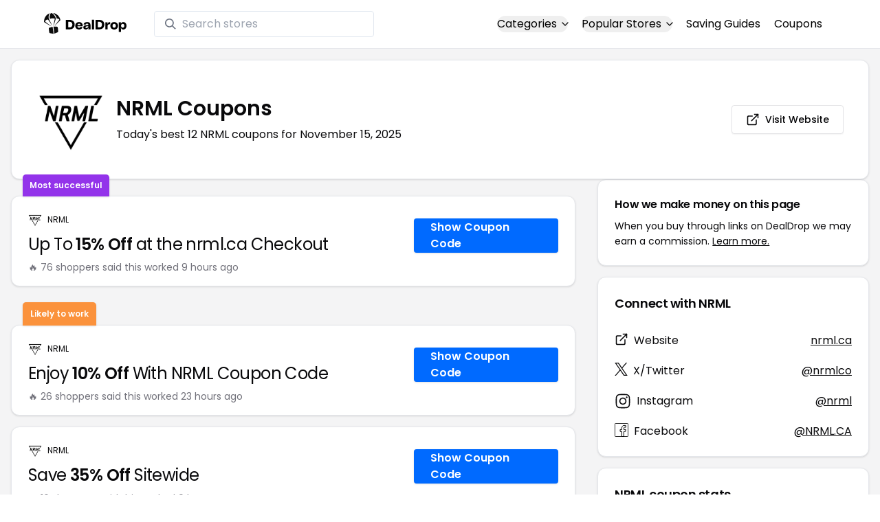

--- FILE ---
content_type: text/html
request_url: https://www.dealdrop.com/nrml
body_size: 19550
content:
<!DOCTYPE html>
<html lang="en">

<head>
  <meta charset="utf-8" />
  <meta name="theme-color" content="#1A73E8" />
  <meta name="google-site-verification" content="aRYp5Ng6GKgYOvQKjxEBtP_j_K9eGI8d-FbpW_a70iY" />
  <meta name="B-verify" content="33dbb697db8d4d648dc2432eaeca92ab2bd724ee" />
  <meta name="viewport" content="width=device-width, initial-scale=1" />
  <meta name="apple-mobile-web-app-capable" content="yes" />
  <meta name="apple-mobile-web-app-status-bar-style" content="rgb(0,106,255)" />
  <meta name="apple-mobile-web-app-title" content="DealDrop" />
  <meta name="apple-itunes-app"
    content="app-id=6446131260, app-argument=https://apps.apple.com/us/app/dealdrop-coupons-discounts/id6446131260?itsct=apps_box_link&itscg=30200">

  <link rel="preconnect" href="https://fonts.googleapis.com">
  <link rel="preconnect" href="https://fonts.gstatic.com" crossorigin>
  <link
    href="https://fonts.googleapis.com/css2?family=Poppins:ital,wght@0,100;0,200;0,300;0,400;0,500;0,600;0,700;0,800&display=swap"
    rel="stylesheet">
  <link rel="apple-touch-icon" href="https://img.dealdrop.com/fit-in/144x144/fav/apple-icon-152x152.png" />
  <link rel="manifest" href="/manifest.json" />
  <link rel="icon" type="image/png" sizes="32x32" href="https://img.dealdrop.com/fit-in/32x32/fav/favicon-32x32.png" />
  <link rel="icon" type="image/png" sizes="16x16" href="https://img.dealdrop.com/fit-in/16x16/fav/favicon-16x16.png" />
  
  
		<link href="./_app/immutable/assets/0.CivSvLKV.css" rel="stylesheet">
		<link href="./_app/immutable/assets/4.B_vgtuC_.css" rel="stylesheet"><title>50% Off NRML Coupons (12 Working Codes) November 2025</title><!-- HEAD_svelte-9u286v_START --><meta name="description" content="Get the latest 12 active nrml.ca coupon codes, discounts and promos. Today's top deal: Take 25% Off w/ nrml.ca Coupon Code. Use these discount codes and save $$$!"><meta name="image" content="https://images.dealdrop.com/logos/nrml.ca-logo-coupons.png"><meta itemprop="name" content="50% Off NRML Coupons (12 Working Codes) November 2025"><meta itemprop="image" content="https://images.dealdrop.com/logos/nrml.ca-logo-coupons.png"><link rel="canonical" href="https://www.dealdrop.com/nrml"><meta property="og:title" content="50% Off NRML Coupons (12 Working Codes) November 2025"><meta property="og:description" content="Get the latest 12 active nrml.ca coupon codes, discounts and promos. Today's top deal: Take 25% Off w/ nrml.ca Coupon Code. Use these discount codes and save $$$!"><meta property="og:image" content="https://img.dealdrop.com/static/DealDrop_social.png"><meta property="og:url" content="https://www.dealdrop.com/nrml"><meta property="og:site_name" content="DealDrop"><meta property="og:type" content="dealdrop:coupon_brand"><meta name="twitter:title" content="50% Off NRML Coupons (12 Working Codes) November 2025"><meta name=" twitter:description" content="Get the latest 12 active nrml.ca coupon codes, discounts and promos. Today's top deal: Take 25% Off w/ nrml.ca Coupon Code. Use these discount codes and save $$$!"><meta name="twitter:image" content="https://img.dealdrop.com/static/DealDrop_social.png"><meta name="twitter:card" content="summary_large_image"><meta name="twitter:label1" value="Deals"><meta name="twitter:data1" value=""><meta name="twitter:label2" value="Find more coupons and deals at"><meta name="twitter:data2" value="DealDrop.com"><!-- HEAD_svelte-9u286v_END -->

  <script src="https://the.gatekeeperconsent.com/cmp.min.js" data-cfasync="false"></script>
  <script src="https://the.gatekeeperconsent.com/ccpa/v2/standalone.js" async></script>

  <script async src="//www.ezojs.com/ezoic/sa.min.js"></script>
  <script>
    window.ezstandalone = window.ezstandalone || {};
    ezstandalone.cmd = ezstandalone.cmd || [];
  </script>

  <script defer data-domain="dealdrop.com" src="https://plausible.io/js/script.js"></script>
  <script>window.plausible = window.plausible || function() { (window.plausible.q = window.plausible.q || []).push(arguments) }</script>
  </script>

  <!-- Google tag (gtag.js) -->
  <script async src="https://www.googletagmanager.com/gtag/js?id=G-L055VCGXLH"></script>
  <script>
    window.dataLayer = window.dataLayer || [];
    function gtag() { dataLayer.push(arguments); }
    gtag('js', new Date());

    gtag('config', 'G-L055VCGXLH');
  </script>

</head>

<body>
  <div id="svelte">  <header class="w-full px-4 py-2 bg-white sm:px-4 border-b"><div class="flex items-center justify-between mx-auto max-w-6xl py-2"><a class="flex md:mb-0" href="/" rel="external" style="width:120px;" data-svelte-h="svelte-1xm8o3u"><img class="object-contain" src="https://images.dealdrop.com/dealdrop-logo-black.svg" alt="DealDrop Logo"></a> <div class="hidden md:inline-flex relative items-center lg:w-80 h-full group ml-10"><svg class="absolute left-0 z-20 w-4 h-4 ml-4 text-gray-500 pointer-events-none fill-current group-hover:text-gray-400 sm:block" xmlns="http://www.w3.org/2000/svg" viewBox="0 0 20 20"><path d="M12.9 14.32a8 8 0 1 1 1.41-1.41l5.35 5.33-1.42 1.42-5.33-5.34zM8 14A6 6 0 1 0 8 2a6 6 0 0 0 0 12z"></path></svg> <input type="text" class="block w-full py-1.5 pl-10 pr-4 leading-normal rounded bg-white border border-slate-200" placeholder="Search stores" value=""> </div> <nav class="md:ml-auto flex flex-wrap items-center text-base justify-center"><div class="relative mr-5"><button class="hidden md:inline-flex hover:underline items-center rounded-full btn btn-sm btn-white" data-svelte-h="svelte-69w9c0">Categories
          <svg xmlns="http://www.w3.org/2000/svg" viewBox="0 0 24 24" fill="none" stroke="currentColor" stroke-width="2" stroke-linecap="round" stroke-linejoin="round" aria-hidden="true" class="flex-none w-4 h-4 ml-1 -mr-1 transition duration-200 ease-out transform"><polyline points="6 9 12 15 18 9"></polyline></svg></button> <div class="absolute top-0 z-50 w-screen max-w-md p-2 mx-0 my-12 text-sm text-gray-800 transform bg-white rounded shadow lg:left-1/2 lg:-translate-x-1/2 hidden"><p class="pt-2 pl-3 mb-1 text-xs tracking-wide text-gray-500 uppercase" data-svelte-h="svelte-1p1d0s5">Our popular categories</p> <div class="grid grid-cols-3 gap-2 mb-2"><a href="/browse/food" rel="external" class="px-3 py-2 transition rounded hover:bg-gray-200 hover:text-primary">Food &amp; Drink </a><a href="/browse/nutrition" rel="external" class="px-3 py-2 transition rounded hover:bg-gray-200 hover:text-primary">Nutrition </a><a href="/browse/skin-nail-care" rel="external" class="px-3 py-2 transition rounded hover:bg-gray-200 hover:text-primary">Skin Care </a><a href="/browse/apparel" rel="external" class="px-3 py-2 transition rounded hover:bg-gray-200 hover:text-primary">Apparel </a><a href="/browse/oral-dental-care" rel="external" class="px-3 py-2 transition rounded hover:bg-gray-200 hover:text-primary">Oral Care </a><a href="/browse/computers" rel="external" class="px-3 py-2 transition rounded hover:bg-gray-200 hover:text-primary">Computers </a><a href="/browse/pets" rel="external" class="px-3 py-2 transition rounded hover:bg-gray-200 hover:text-primary">Pets </a><a href="/browse/coffee" rel="external" class="px-3 py-2 transition rounded hover:bg-gray-200 hover:text-primary">Coffee </a><a href="/browse/travel" rel="external" class="px-3 py-2 transition rounded hover:bg-gray-200 hover:text-primary">Travel </a><a href="/browse/finance" rel="external" class="px-3 py-2 transition rounded hover:bg-gray-200 hover:text-primary">Finance </a><a href="/browse/clothing" rel="external" class="px-3 py-2 transition rounded hover:bg-gray-200 hover:text-primary">Clothing </a><a href="/browse/vitamins-supplements" rel="external" class="px-3 py-2 transition rounded hover:bg-gray-200 hover:text-primary">Supplements </a><a href="/browse/sports" rel="external" class="px-3 py-2 transition rounded hover:bg-gray-200 hover:text-primary">Sports </a><a href="/browse/vaping" rel="external" class="px-3 py-2 transition rounded hover:bg-gray-200 hover:text-primary">Vaping </a><a href="/browse/accessories" rel="external" class="px-3 py-2 transition rounded hover:bg-gray-200 hover:text-primary">Accessories </a><a href="/browse/game" rel="external" class="px-3 py-2 transition rounded hover:bg-gray-200 hover:text-primary">Gaming </a><a href="/browse/education" rel="external" class="px-3 py-2 transition rounded hover:bg-gray-200 hover:text-primary">Education </a><a href="/browse/health" rel="external" class="px-3 py-2 transition rounded hover:bg-gray-200 hover:text-primary">Health </a></div></div></div> <div class="relative mr-5"><button class="hidden md:inline-flex hover:underline items-center rounded-full btn btn-sm btn-white" data-svelte-h="svelte-gp0ehv">Popular Stores
          <svg xmlns="http://www.w3.org/2000/svg" viewBox="0 0 24 24" fill="none" stroke="currentColor" stroke-width="2" stroke-linecap="round" stroke-linejoin="round" aria-hidden="true" class="flex-none w-4 h-4 ml-1 -mr-1 transition duration-200 ease-out transform"><polyline points="6 9 12 15 18 9"></polyline></svg></button> <div class="absolute top-0 z-50 w-screen max-w-md p-2 mx-0 my-12 text-sm text-gray-800 transform bg-white rounded shadow lg:left-1/2 lg:-translate-x-1/2 hidden"><p class="pt-2 pl-3 mb-1 text-xs tracking-wide text-gray-500 uppercase" data-svelte-h="svelte-8a3b4z">Our popular stores</p> <div class="grid grid-cols-3 gap-2 mb-2"><a href="/end-clothing" rel="external" class="px-3 py-2 transition rounded hover:bg-gray-200 hover:text-primary">END Clothing </a><a href="/cbdmd" rel="external" class="px-3 py-2 transition rounded hover:bg-gray-200 hover:text-primary">cbdMD </a><a href="/albion-fit" rel="external" class="px-3 py-2 transition rounded hover:bg-gray-200 hover:text-primary">Albion Fit </a><a href="/hill-house-home" rel="external" class="px-3 py-2 transition rounded hover:bg-gray-200 hover:text-primary">Hill House Home </a><a href="/figs" rel="external" class="px-3 py-2 transition rounded hover:bg-gray-200 hover:text-primary">Figs </a><a href="/lululemon" rel="external" class="px-3 py-2 transition rounded hover:bg-gray-200 hover:text-primary">Lululemon </a><a href="/uber-eats" rel="external" class="px-3 py-2 transition rounded hover:bg-gray-200 hover:text-primary">Uber Eats </a><a href="/hey-dude-shoes" rel="external" class="px-3 py-2 transition rounded hover:bg-gray-200 hover:text-primary">Hey Dude Shoes </a><a href="/fashionphile" rel="external" class="px-3 py-2 transition rounded hover:bg-gray-200 hover:text-primary">FASHIONPHILE </a><a href="/frank-eileen" rel="external" class="px-3 py-2 transition rounded hover:bg-gray-200 hover:text-primary">Frank &amp; Eileen </a><a href="/scheels" rel="external" class="px-3 py-2 transition rounded hover:bg-gray-200 hover:text-primary">Scheels </a><a href="/snaptravel" rel="external" class="px-3 py-2 transition rounded hover:bg-gray-200 hover:text-primary">Snap Travel </a><a href="/seat-geek" rel="external" class="px-3 py-2 transition rounded hover:bg-gray-200 hover:text-primary">Seatgeek </a><a href="/kats-botanicals" rel="external" class="px-3 py-2 transition rounded hover:bg-gray-200 hover:text-primary">Kats Botanicals </a><a href="/the-ordinary" rel="external" class="px-3 py-2 transition rounded hover:bg-gray-200 hover:text-primary">The Ordinary </a><a href="/sakara" rel="external" class="px-3 py-2 transition rounded hover:bg-gray-200 hover:text-primary">Sakara </a><a href="/jackery-usa" rel="external" class="px-3 py-2 transition rounded hover:bg-gray-200 hover:text-primary">Jackery </a><a href="/popular-stores" rel="external" class="px-3 py-2 transition rounded hover:bg-gray-200 hover:text-primary">See All </a></div></div></div> <a href="/research" rel="external" class="hidden md:inline-flex hover:underline mr-5 hover:text-gray-900" data-svelte-h="svelte-1oocyg1">Saving Guides</a> <a href="/coupons" rel="external" class="hidden md:inline-flex hover:underline mr-5 hover:text-gray-900" data-svelte-h="svelte-gbbpk7">Coupons</a> <div class="inline-flex md:hidden"><button class="mr-2" data-svelte-h="svelte-jcz73r"><svg xmlns="http://www.w3.org/2000/svg" class="h-6 w-6" fill="none" viewBox="0 0 24 24" stroke="currentColor"><path stroke-linecap="round" stroke-linejoin="round" stroke-width="2" d="M21 21l-6-6m2-5a7 7 0 11-14 0 7 7 0 0114 0z"></path></svg> <span class="sr-only">Open Menu</span></button> <button class="flex-none px-2 btn btn-white btn-sm" data-svelte-h="svelte-13b5ha1"><svg xmlns="http://www.w3.org/2000/svg" viewBox="0 0 24 24" fill="none" stroke="currentColor" stroke-width="2" stroke-linecap="round" stroke-linejoin="round" aria-hidden="true" class="w-5 h-5"><line x1="3" y1="12" x2="21" y2="12"></line><line x1="3" y1="6" x2="21" y2="6"></line><line x1="3" y1="18" x2="21" y2="18"></line></svg> <span class="sr-only">Open Menu</span></button> </div></nav></div> </header>  <div class="flex min-h-screen w-full flex-col justify-center items-center bg-muted"><div class="flex flex-col sm:gap-4 sm:p-4 max-w-7xl"><div class="md:hidden mt-1 -mb-2 text-center" data-svelte-h="svelte-o5kr03"><p class="mt-0 font-[400] text-xs">When you buy through links on DealDrop <br> <a href="/how-we-make-money" class="underline hover:text-primary">we may earn a commission.</a></p></div>  <div class="rounded-xl bg-card text-card-foreground relative border shadow p-6 m-4 md:m-0"><div class="p-0 sm:p-3 flex w-full justify-between items-center"><div class="flex"><img alt="NRML logo" class="rounded-lg h-[50px] w-[50px] sm:h-[100px] sm:w-[100px] mr-4 object-contain" src="https://images.dealdrop.com/logos/nrml.ca-logo-coupons.png" onerror="this.src='https://images.dealdrop.com/ddplaceholder.png'"> <div class="flex flex-col justify-center"><h1 class="text-xl sm:text-3xl font-semibold mb-2">NRML Coupons</h1> <p class="text-sm md:text-base">Today&#39;s best 12 NRML coupons for November 15, 2025</p> <a class="md:hidden mt-4" href="https://www.nrml.ca" target="_blank" rel="external nofollow"> <button type="button" tabindex="0" class="inline-flex items-center justify-center whitespace-nowrap text-sm font-medium transition-colors focus-visible:outline-none focus-visible:ring-1 focus-visible:ring-ring disabled:pointer-events-none disabled:opacity-50 border border-input bg-background shadow-sm hover:bg-accent hover:text-accent-foreground h-9 p-2 rounded" data-button-root=""><svg xmlns="http://www.w3.org/2000/svg" width="20" height="20" viewBox="0 0 24 24" fill="none" stroke="currentColor" stroke-width="2" stroke-linecap="round" stroke-linejoin="round" class="lucide lucide-external-link"><path d="M15 3h6v6"></path><path d="M10 14 21 3"></path><path d="M18 13v6a2 2 0 0 1-2 2H5a2 2 0 0 1-2-2V8a2 2 0 0 1 2-2h6"></path></svg> <span class="ml-2" data-svelte-h="svelte-18gi51">Visit Website</span></button></a></div></div> <a class="hidden md:block" href="https://www.nrml.ca" target="_blank" rel="external nofollow"> <button type="button" tabindex="0" class="inline-flex items-center justify-center whitespace-nowrap text-sm font-medium transition-colors focus-visible:outline-none focus-visible:ring-1 focus-visible:ring-ring disabled:pointer-events-none disabled:opacity-50 border border-input bg-background shadow-sm hover:bg-accent hover:text-accent-foreground h-9 p-5 rounded" data-button-root=""><svg xmlns="http://www.w3.org/2000/svg" width="20" height="20" viewBox="0 0 24 24" fill="none" stroke="currentColor" stroke-width="2" stroke-linecap="round" stroke-linejoin="round" class="lucide lucide-external-link"><path d="M15 3h6v6"></path><path d="M10 14 21 3"></path><path d="M18 13v6a2 2 0 0 1-2 2H5a2 2 0 0 1-2-2V8a2 2 0 0 1 2-2h6"></path></svg> <span class="ml-2" data-svelte-h="svelte-18gi51">Visit Website</span></button></a></div></div> <main class="grid flex-1 items-start gap-4 p-4 sm:mx-0 sm:px-0 sm:py-0 md:gap-8 lg:grid-cols-3 xl:grid-cols-3"><div class="grid auto-rows-max items-start gap-2 md:gap-4 lg:col-span-2">  <div class="rounded-xl border bg-card text-card-foreground shadow mt-2 md:mt-6 flex w-full p-0 !pt-0 md:py-2 md:mb-0 justify-between relative flex-col md:flex-row text-left cursor-pointer hover:bg-gray-50"><span class="inline-flex select-none items-center rounded-md border px-2.5 text-xs transition-colors focus:outline-none focus:ring-2 focus:ring-ring focus:ring-offset-2 border-transparent shadow bg-purple-600 text-white font-semibold py-2 hover:bg-purple-600 rounded-t-lg rounded-b-none absolute -top-[32px] left-4 border-none">Most successful</span> <div class="flex flex-col space-y-1.5 p-6 pb-3"><div class="flex text-xs items-center"><img alt="NRML logo" class="rounded h-[20px] w-[20px] mr-2 object-contain" src="https://images.dealdrop.com/logos/nrml.ca-logo-coupons.png" onerror="this.src='https://images.dealdrop.com/ddplaceholder.png'"> <a href="/nrml" alt="NRML coupons" class="no-underline">NRML</a></div> <h3 class="tracking-tight pt-1 text-2xl mb-6 font-normal w-full"><!-- HTML_TAG_START -->Up To <span class="font-semibold">15% Off</span> at the nrml.ca Checkout<!-- HTML_TAG_END --></h3> <p class="pt-1 text-sm text-muted-foreground leading-none">🔥 76 shoppers said this worked 9
        hours ago</p></div> <div class="flex items-center p-6 pt-0 flex-col-reverse md:flex-row"><div class="flex justify-center items-center cursor-pointer mt-4 bg-primary text-white py-3 px-6 h-[50px] w-full md:w-[210px] font-semibold rounded shadow hover:bg-primary/90" data-svelte-h="svelte-m51s8u">Show Coupon Code</div></div></div>  <div id="ezoic-pub-ad-placeholder-109"></div>   <div class="rounded-xl border bg-card text-card-foreground shadow mt-8 md:mt-6 flex w-full p-0 !pt-0 md:py-2 md:mb-0 justify-between relative flex-col md:flex-row text-left cursor-pointer hover:bg-gray-50"><span class="inline-flex select-none items-center rounded-md border px-2.5 text-xs font-semibold transition-colors focus:outline-none focus:ring-2 focus:ring-ring focus:ring-offset-2 border-transparent shadow bg-orange-400 text-white tfont-semibold py-2 hover:bg-orange-400 rounded-t-lg rounded-b-none absolute -top-[34px] left-4">Likely to work</span> <div class="flex flex-col space-y-1.5 p-6 pb-3"><div class="flex text-xs items-center"><img alt="NRML logo" class="rounded h-[20px] w-[20px] mr-2 object-contain" src="https://images.dealdrop.com/logos/nrml.ca-logo-coupons.png" onerror="this.src='https://images.dealdrop.com/ddplaceholder.png'"> <a href="/nrml" alt="NRML coupons" class="no-underline">NRML</a></div> <h3 class="tracking-tight pt-1 text-2xl mb-6 font-normal w-full"><!-- HTML_TAG_START -->Enjoy <span class="font-semibold">10% Off</span> With NRML Coupon Code<!-- HTML_TAG_END --></h3> <p class="pt-1 text-sm text-muted-foreground leading-none">🔥 26 shoppers said this worked 23
        hours ago</p></div> <div class="flex items-center p-6 pt-0 flex-col-reverse md:flex-row"><div class="flex justify-center items-center cursor-pointer mt-4 bg-primary text-white py-3 px-6 h-[50px] w-full md:w-[210px] font-semibold rounded shadow hover:bg-primary/90" data-svelte-h="svelte-m51s8u">Show Coupon Code</div></div></div>     <div class="rounded-xl border bg-card text-card-foreground shadow flex w-full p-0 !pt-0 md:py-2 md:mb-0 justify-between relative flex-col md:flex-row text-left cursor-pointer hover:bg-gray-50"> <div class="flex flex-col space-y-1.5 p-6 pb-3"><div class="flex text-xs items-center"><img alt="NRML logo" class="rounded h-[20px] w-[20px] mr-2 object-contain" src="https://images.dealdrop.com/logos/nrml.ca-logo-coupons.png" onerror="this.src='https://images.dealdrop.com/ddplaceholder.png'"> <a href="/nrml" alt="NRML coupons" class="no-underline">NRML</a></div> <h3 class="tracking-tight pt-1 text-2xl mb-6 font-normal w-full"><!-- HTML_TAG_START -->Save <span class="font-semibold">35% Off</span> Sitewide<!-- HTML_TAG_END --></h3> <p class="pt-1 text-sm text-muted-foreground leading-none">🔥 16 shoppers said this worked 9
        hours ago</p></div> <div class="flex items-center p-6 pt-0 flex-col-reverse md:flex-row"><div class="flex justify-center items-center cursor-pointer mt-4 bg-primary text-white py-3 px-6 h-[50px] w-full md:w-[210px] font-semibold rounded shadow hover:bg-primary/90" data-svelte-h="svelte-m51s8u">Show Coupon Code</div></div></div>   <div class="rounded-xl border bg-card text-card-foreground shadow flex w-full p-0 !pt-0 md:py-2 md:mb-0 justify-between relative flex-col md:flex-row text-left cursor-pointer hover:bg-gray-50"> <div class="flex flex-col space-y-1.5 p-6 pb-3"><div class="flex text-xs items-center"><img alt="NRML logo" class="rounded h-[20px] w-[20px] mr-2 object-contain" src="https://images.dealdrop.com/logos/nrml.ca-logo-coupons.png" onerror="this.src='https://images.dealdrop.com/ddplaceholder.png'"> <a href="/nrml" alt="NRML coupons" class="no-underline">NRML</a></div> <h3 class="tracking-tight pt-1 text-2xl mb-6 font-normal w-full"><!-- HTML_TAG_START -->Save <span class="font-semibold">30% Off</span> Any Purchase at nrml.ca<!-- HTML_TAG_END --></h3> <p class="pt-1 text-sm text-muted-foreground leading-none">🔥 6 shoppers said this worked 5
        hours ago</p></div> <div class="flex items-center p-6 pt-0 flex-col-reverse md:flex-row"><div class="flex justify-center items-center cursor-pointer mt-4 bg-primary text-white py-3 px-6 h-[50px] w-full md:w-[210px] font-semibold rounded shadow hover:bg-primary/90" data-svelte-h="svelte-m51s8u">Show Coupon Code</div></div></div>   <div class="rounded-xl border bg-card text-card-foreground shadow flex w-full p-0 !pt-0 md:py-2 md:mb-0 justify-between relative flex-col md:flex-row text-left cursor-pointer hover:bg-gray-50"> <div class="flex flex-col space-y-1.5 p-6 pb-3"><div class="flex text-xs items-center"><img alt="NRML logo" class="rounded h-[20px] w-[20px] mr-2 object-contain" src="https://images.dealdrop.com/logos/nrml.ca-logo-coupons.png" onerror="this.src='https://images.dealdrop.com/ddplaceholder.png'"> <a href="/nrml" alt="NRML coupons" class="no-underline">NRML</a></div> <h3 class="tracking-tight pt-1 text-2xl mb-6 font-normal w-full"><!-- HTML_TAG_START -->Receive <span class="font-semibold">25% Off</span> With Nrml Promo Code<!-- HTML_TAG_END --></h3> <p class="pt-1 text-sm text-muted-foreground leading-none">🔥 6 shoppers said this worked 19
        hours ago</p></div> <div class="flex items-center p-6 pt-0 flex-col-reverse md:flex-row"><div class="flex justify-center items-center cursor-pointer mt-4 bg-primary text-white py-3 px-6 h-[50px] w-full md:w-[210px] font-semibold rounded shadow hover:bg-primary/90" data-svelte-h="svelte-m51s8u">Show Coupon Code</div></div></div>   <div class="rounded-xl border bg-card text-card-foreground shadow flex w-full p-0 !pt-0 md:py-2 md:mb-0 justify-between relative flex-col md:flex-row text-left cursor-pointer hover:bg-gray-50"> <div class="flex flex-col space-y-1.5 p-6 pb-3"><div class="flex text-xs items-center"><img alt="NRML logo" class="rounded h-[20px] w-[20px] mr-2 object-contain" src="https://images.dealdrop.com/logos/nrml.ca-logo-coupons.png" onerror="this.src='https://images.dealdrop.com/ddplaceholder.png'"> <a href="/nrml" alt="NRML coupons" class="no-underline">NRML</a></div> <h3 class="tracking-tight pt-1 text-2xl mb-6 font-normal w-full"><!-- HTML_TAG_START --><span class="font-semibold">30% Off</span> on All Nrml Orders<!-- HTML_TAG_END --></h3> <p class="pt-1 text-sm text-muted-foreground leading-none">🔥 6 shoppers said this worked 19
        hours ago</p></div> <div class="flex items-center p-6 pt-0 flex-col-reverse md:flex-row"><div class="flex justify-center items-center cursor-pointer mt-4 bg-primary text-white py-3 px-6 h-[50px] w-full md:w-[210px] font-semibold rounded shadow hover:bg-primary/90" data-svelte-h="svelte-m51s8u">Show Coupon Code</div></div></div>   <div class="rounded-xl border bg-card text-card-foreground shadow flex w-full p-0 !pt-0 md:py-2 md:mb-0 justify-between relative flex-col md:flex-row text-left cursor-pointer hover:bg-gray-50"> <div class="flex flex-col space-y-1.5 p-6 pb-3"><div class="flex text-xs items-center"><img alt="NRML logo" class="rounded h-[20px] w-[20px] mr-2 object-contain" src="https://images.dealdrop.com/logos/nrml.ca-logo-coupons.png" onerror="this.src='https://images.dealdrop.com/ddplaceholder.png'"> <a href="/nrml" alt="NRML coupons" class="no-underline">NRML</a></div> <h3 class="tracking-tight pt-1 text-2xl mb-6 font-normal w-full"><!-- HTML_TAG_START -->Take <span class="font-semibold">25% Off</span> w/ nrml.ca Coupon Code<!-- HTML_TAG_END --></h3> </div> <div class="flex items-center p-6 pt-0 flex-col-reverse md:flex-row"><div class="flex justify-center items-center cursor-pointer mt-4 bg-primary text-white py-3 px-6 h-[50px] w-full md:w-[210px] font-semibold rounded shadow hover:bg-primary/90" data-svelte-h="svelte-m51s8u">Show Coupon Code</div></div></div>     <div class="rounded-xl border bg-card text-card-foreground shadow flex w-full p-0 !pt-0 md:py-2 md:mb-0 justify-between relative flex-col md:flex-row text-left cursor-pointer hover:bg-gray-50"> <div class="flex flex-col space-y-1.5 p-6 pb-3"><div class="flex text-xs items-center"><img alt="NRML logo" class="rounded h-[20px] w-[20px] mr-2 object-contain" src="https://images.dealdrop.com/logos/nrml.ca-logo-coupons.png" onerror="this.src='https://images.dealdrop.com/ddplaceholder.png'"> <a href="/nrml" alt="NRML coupons" class="no-underline">NRML</a></div> <h3 class="tracking-tight pt-1 text-2xl mb-6 font-normal w-full"><!-- HTML_TAG_START -->Enjoy <span class="font-semibold">25% Off</span> With NRML Coupon Code<!-- HTML_TAG_END --></h3> <p class="text-sm text-muted-foreground max-w-lg text-balance leading-relaxed"><span class="inline-flex select-none items-center rounded-md border px-2.5 py-0.5 text-xs transition-colors focus:outline-none focus:ring-2 focus:ring-ring focus:ring-offset-2 border-transparent bg-secondary text-secondary-foreground hover:bg-secondary/80 font-normal">Unlikely to work</span></p></div> <div class="flex items-center p-6 pt-0 flex-col-reverse md:flex-row"><div class="flex justify-center items-center cursor-pointer mt-4 bg-primary text-white py-3 px-6 h-[50px] w-full md:w-[210px] font-semibold rounded shadow hover:bg-primary/90" data-svelte-h="svelte-m51s8u">Show Coupon Code</div></div></div>   <div class="rounded-xl border bg-card text-card-foreground shadow flex w-full p-0 !pt-0 md:py-2 md:mb-0 justify-between relative flex-col md:flex-row text-left cursor-pointer hover:bg-gray-50"> <div class="flex flex-col space-y-1.5 p-6 pb-3"><div class="flex text-xs items-center"><img alt="NRML logo" class="rounded h-[20px] w-[20px] mr-2 object-contain" src="https://images.dealdrop.com/logos/nrml.ca-logo-coupons.png" onerror="this.src='https://images.dealdrop.com/ddplaceholder.png'"> <a href="/nrml" alt="NRML coupons" class="no-underline">NRML</a></div> <h3 class="tracking-tight pt-1 text-2xl mb-6 font-normal w-full"><!-- HTML_TAG_START --><span class="font-semibold">10% Off</span> on All Orders at NRML<!-- HTML_TAG_END --></h3> <p class="text-sm text-muted-foreground max-w-lg text-balance leading-relaxed"><span class="inline-flex select-none items-center rounded-md border px-2.5 py-0.5 text-xs transition-colors focus:outline-none focus:ring-2 focus:ring-ring focus:ring-offset-2 border-transparent bg-secondary text-secondary-foreground hover:bg-secondary/80 font-normal">Unlikely to work</span></p></div> <div class="flex items-center p-6 pt-0 flex-col-reverse md:flex-row"><div class="flex justify-center items-center cursor-pointer mt-4 bg-primary text-white py-3 px-6 h-[50px] w-full md:w-[210px] font-semibold rounded shadow hover:bg-primary/90" data-svelte-h="svelte-m51s8u">Show Coupon Code</div></div></div>   <div class="rounded-xl border bg-card text-card-foreground shadow flex w-full p-0 !pt-0 md:py-2 md:mb-0 justify-between relative flex-col md:flex-row text-left cursor-pointer hover:bg-gray-50"> <div class="flex flex-col space-y-1.5 p-6 pb-3"><div class="flex text-xs items-center"><img alt="NRML logo" class="rounded h-[20px] w-[20px] mr-2 object-contain" src="https://images.dealdrop.com/logos/nrml.ca-logo-coupons.png" onerror="this.src='https://images.dealdrop.com/ddplaceholder.png'"> <a href="/nrml" alt="NRML coupons" class="no-underline">NRML</a></div> <h3 class="tracking-tight pt-1 text-2xl mb-6 font-normal w-full"><!-- HTML_TAG_START -->Save <span class="font-semibold">40% Off</span> on All Orders at NRML<!-- HTML_TAG_END --></h3> <p class="text-sm text-muted-foreground max-w-lg text-balance leading-relaxed"><span class="inline-flex select-none items-center rounded-md border px-2.5 py-0.5 text-xs transition-colors focus:outline-none focus:ring-2 focus:ring-ring focus:ring-offset-2 border-transparent bg-secondary text-secondary-foreground hover:bg-secondary/80 font-normal">Unlikely to work</span></p></div> <div class="flex items-center p-6 pt-0 flex-col-reverse md:flex-row"><div class="flex justify-center items-center cursor-pointer mt-4 bg-primary text-white py-3 px-6 h-[50px] w-full md:w-[210px] font-semibold rounded shadow hover:bg-primary/90" data-svelte-h="svelte-m51s8u">Show Coupon Code</div></div></div>   <div class="rounded-xl border bg-card text-card-foreground shadow flex w-full p-0 !pt-0 md:py-2 md:mb-0 justify-between relative flex-col md:flex-row text-left cursor-pointer hover:bg-gray-50"> <div class="flex flex-col space-y-1.5 p-6 pb-3"><div class="flex text-xs items-center"><img alt="NRML logo" class="rounded h-[20px] w-[20px] mr-2 object-contain" src="https://images.dealdrop.com/logos/nrml.ca-logo-coupons.png" onerror="this.src='https://images.dealdrop.com/ddplaceholder.png'"> <a href="/nrml" alt="NRML coupons" class="no-underline">NRML</a></div> <h3 class="tracking-tight pt-1 text-2xl mb-6 font-normal w-full"><!-- HTML_TAG_START -->Save <span class="font-semibold">30% Off</span> When You Spend Over $50<!-- HTML_TAG_END --></h3> <p class="text-sm text-muted-foreground max-w-lg text-balance leading-relaxed"><span class="inline-flex select-none items-center rounded-md border px-2.5 py-0.5 text-xs transition-colors focus:outline-none focus:ring-2 focus:ring-ring focus:ring-offset-2 border-transparent bg-secondary text-secondary-foreground hover:bg-secondary/80 font-normal">Unlikely to work</span></p></div> <div class="flex items-center p-6 pt-0 flex-col-reverse md:flex-row"><div class="flex justify-center items-center cursor-pointer mt-4 bg-primary text-white py-3 px-6 h-[50px] w-full md:w-[210px] font-semibold rounded shadow hover:bg-primary/90" data-svelte-h="svelte-m51s8u">Show Coupon Code</div></div></div>   <div class="rounded-xl border bg-card text-card-foreground shadow flex w-full p-0 !pt-0 md:py-2 md:mb-0 justify-between relative flex-col md:flex-row text-left cursor-pointer hover:bg-gray-50"> <div class="flex flex-col space-y-1.5 p-6 pb-3"><div class="flex text-xs items-center"><img alt="NRML logo" class="rounded h-[20px] w-[20px] mr-2 object-contain" src="https://images.dealdrop.com/logos/nrml.ca-logo-coupons.png" onerror="this.src='https://images.dealdrop.com/ddplaceholder.png'"> <a href="/nrml" alt="NRML coupons" class="no-underline">NRML</a></div> <h3 class="tracking-tight pt-1 text-2xl mb-6 font-normal w-full"><!-- HTML_TAG_START -->Up To <span class="font-semibold">50% Off</span> Everything<!-- HTML_TAG_END --></h3> <p class="text-sm text-muted-foreground max-w-lg text-balance leading-relaxed"><span class="inline-flex select-none items-center rounded-md border px-2.5 py-0.5 text-xs transition-colors focus:outline-none focus:ring-2 focus:ring-ring focus:ring-offset-2 border-transparent bg-secondary text-secondary-foreground hover:bg-secondary/80 font-normal">Unlikely to work</span></p></div> <div class="flex items-center p-6 pt-0 flex-col-reverse md:flex-row"><div class="flex justify-center items-center cursor-pointer mt-4 bg-primary text-white py-3 px-6 h-[50px] w-full md:w-[210px] font-semibold rounded shadow hover:bg-primary/90" data-svelte-h="svelte-m51s8u">Show Coupon Code</div></div></div>    <div class="rounded-xl border bg-card text-card-foreground shadow dd-info overflow-hidden mt-2 mb-4"><h3 class="font-semibold tracking-tight group flex items-center text-lg p-6">Additional Information about NRML</h3> <div class="p-6 pt-0 px-6 text-sm leading-relaxed"><p class="text-[#000000] text-base leading-[26px] font-[400] mb-2">We&#39;ve found <span class="font-semibold">12 active and working NRML coupons.</span>
        Our members save money by using these
        NRML discount codes at the checkout.</p> <ul class="list-disc pl-6 text-base leading-[26px] font-[400] mb-4"><li class="mb-1">Today&#39;s top NRML offer is Take 25% Off w/ nrml.ca Coupon Code</li> <li class="mb-1"><span class="font-semibold">Our best NRML coupon code will save you 50%</span></li> <li class="mb-1">Shoppers have saved an <span class="font-semibold">average of 27.08% with our NRML
            promo codes</span></li> <li class="mb-1">The last time we posted a <span class="font-semibold">NRML discount code was on
            November 15 2025 (now)</span></li></ul> <p class="text-[#000000] text-[16px] md:text-[16px] leading-[27px] font-[400]">If you&#39;re a fan of NRML, our coupon codes for
        <!-- HTML_TAG_START --><a class="underline hover:text-primary" rel="external" href='/designer-studio-london' alt='Designer Studio London coupons'>Designer Studio London</a>, <a class="underline hover:text-primary" rel="external" href='/co-ry' alt='CO & RY coupons'>CO & RY</a> and <a class="underline hover:text-primary" rel="external" href='/chick-sew' alt='ChicSew coupons'>ChicSew</a><!-- HTML_TAG_END --> can be quite handy. Don&#39;t forget to explore coupons from other popular
        stores like

        <!-- HTML_TAG_START --><a class="underline hover:text-primary" rel="external" href='/my-girl-prom' alt='My Girl Prom coupons'>My Girl Prom</a>, <a class="underline hover:text-primary" rel="external" href='/elbisny' alt='Elbisny coupons'>Elbisny</a> and <a class="underline hover:text-primary" rel="external" href='/anaara-ethnic' alt='Anaara Ethnic coupons'>Anaara Ethnic</a><!-- HTML_TAG_END --> as well to maximize your savings.</p> </div></div>  <div id="ezoic-pub-ad-placeholder-114"></div>  <section id="faqpage" itemscope itemtype="https://schema.org/FAQPage"> <div class="rounded-xl border bg-card text-card-foreground shadow overflow-hidden"><h3 class="font-semibold tracking-tight group flex items-center text-lg p-6"><span class="capitalize">FAQs About NRML <span class="lowercase">Coupons</span></span></h3> <div class="p-6 pt-0 text-sm leading-relaxed"><div data-melt-id="agkBxxzTGI" data-melt-accordion="" data-accordion-root=""><div class="overflow-hidden"><div data-state="closed" data-melt-accordion-item="" data-accordion-item="" class="border-b" itemscope itemprop="mainEntity" itemtype="https://schema.org/Question"><div role="heading" aria-level="3" data-heading-level="3" data-melt-accordion-heading="" data-accordion-header="" class="flex"><button aria-expanded="false" aria-disabled="false" data-value="Does NRML have any coupons?" data-state="closed" data-melt-accordion-trigger="" data-accordion-trigger="" type="button" class="flex flex-1 items-center justify-between py-4 text-sm font-medium transition-all hover:underline [&amp;[data-state=open]>svg]:rotate-180"><div class="flex flex-wrap justify-start overflow-hidden"><h4 class="text-[16px] font-[600] leading-[27px] text-[#000000] text-left" itemprop="name">Does NRML have any coupons? </h4></div>  <svg width="24" height="24" class="h-4 w-4 shrink-0 text-muted-foreground transition-transform duration-200" role="img" aria-label="chevron down," viewBox="0 0 15 15" fill="currentColor" xmlns="http://www.w3.org/2000/svg"><path fill-rule="evenodd" clip-rule="evenodd" d="M3.13523 6.15803C3.3241 5.95657 3.64052 5.94637 3.84197 6.13523L7.5 9.56464L11.158 6.13523C11.3595 5.94637 11.6759 5.95657 11.8648 6.15803C12.0536 6.35949 12.0434 6.67591 11.842 6.86477L7.84197 10.6148C7.64964 10.7951 7.35036 10.7951 7.15803 10.6148L3.15803 6.86477C2.95657 6.67591 2.94637 6.35949 3.13523 6.15803Z" fill="currentColor"></path></svg> </button></div> <div class="pt-2 text-base" style="line-height:1.7;" itemscope itemprop="acceptedAnswer" itemtype="https://schema.org/Answer"> <span class="hidden" itemprop="text">&lt;p>Yes! As of Mar 02, 2025, there are currently &lt;b>20 active discounts for NRML&lt;/b>.&lt;/p></span> </div> </div><div data-state="closed" data-melt-accordion-item="" data-accordion-item="" class="border-b" itemscope itemprop="mainEntity" itemtype="https://schema.org/Question"><div role="heading" aria-level="3" data-heading-level="3" data-melt-accordion-heading="" data-accordion-header="" class="flex"><button aria-expanded="false" aria-disabled="false" data-value="How to get 50% off at NRML?" data-state="closed" data-melt-accordion-trigger="" data-accordion-trigger="" type="button" class="flex flex-1 items-center justify-between py-4 text-sm font-medium transition-all hover:underline [&amp;[data-state=open]>svg]:rotate-180"><div class="flex flex-wrap justify-start overflow-hidden"><h4 class="text-[16px] font-[600] leading-[27px] text-[#000000] text-left" itemprop="name">How to get 50% off at NRML? </h4></div>  <svg width="24" height="24" class="h-4 w-4 shrink-0 text-muted-foreground transition-transform duration-200" role="img" aria-label="chevron down," viewBox="0 0 15 15" fill="currentColor" xmlns="http://www.w3.org/2000/svg"><path fill-rule="evenodd" clip-rule="evenodd" d="M3.13523 6.15803C3.3241 5.95657 3.64052 5.94637 3.84197 6.13523L7.5 9.56464L11.158 6.13523C11.3595 5.94637 11.6759 5.95657 11.8648 6.15803C12.0536 6.35949 12.0434 6.67591 11.842 6.86477L7.84197 10.6148C7.64964 10.7951 7.35036 10.7951 7.15803 10.6148L3.15803 6.86477C2.95657 6.67591 2.94637 6.35949 3.13523 6.15803Z" fill="currentColor"></path></svg> </button></div> <div class="pt-2 text-base" style="line-height:1.7;" itemscope itemprop="acceptedAnswer" itemtype="https://schema.org/Answer"> <span class="hidden" itemprop="text">We have a coupon code for 50% off at NRML. To use this discount, click the 'copy code' button next to the coupon code on this page, paste the code into the 'coupon code' box during checkout, and click 'apply' to enjoy your discount.</span> </div> </div><div data-state="closed" data-melt-accordion-item="" data-accordion-item="" class="border-b" itemscope itemprop="mainEntity" itemtype="https://schema.org/Question"><div role="heading" aria-level="3" data-heading-level="3" data-melt-accordion-heading="" data-accordion-header="" class="flex"><button aria-expanded="false" aria-disabled="false" data-value="What is the best NRML discounts right now?" data-state="closed" data-melt-accordion-trigger="" data-accordion-trigger="" type="button" class="flex flex-1 items-center justify-between py-4 text-sm font-medium transition-all hover:underline [&amp;[data-state=open]>svg]:rotate-180"><div class="flex flex-wrap justify-start overflow-hidden"><h4 class="text-[16px] font-[600] leading-[27px] text-[#000000] text-left" itemprop="name">What is the best NRML discounts right now? </h4></div>  <svg width="24" height="24" class="h-4 w-4 shrink-0 text-muted-foreground transition-transform duration-200" role="img" aria-label="chevron down," viewBox="0 0 15 15" fill="currentColor" xmlns="http://www.w3.org/2000/svg"><path fill-rule="evenodd" clip-rule="evenodd" d="M3.13523 6.15803C3.3241 5.95657 3.64052 5.94637 3.84197 6.13523L7.5 9.56464L11.158 6.13523C11.3595 5.94637 11.6759 5.95657 11.8648 6.15803C12.0536 6.35949 12.0434 6.67591 11.842 6.86477L7.84197 10.6148C7.64964 10.7951 7.35036 10.7951 7.15803 10.6148L3.15803 6.86477C2.95657 6.67591 2.94637 6.35949 3.13523 6.15803Z" fill="currentColor"></path></svg> </button></div> <div class="pt-2 text-base" style="line-height:1.7;" itemscope itemprop="acceptedAnswer" itemtype="https://schema.org/Answer"> <span class="hidden" itemprop="text">&lt;p>The &lt;b>best NRML coupons is REQUIRED&lt;/b>, giving customers 50% off at NRML. This code has been used 395 times.&lt;/p></span> </div> </div><div data-state="closed" data-melt-accordion-item="" data-accordion-item="" class="border-b" itemscope itemprop="mainEntity" itemtype="https://schema.org/Question"><div role="heading" aria-level="3" data-heading-level="3" data-melt-accordion-heading="" data-accordion-header="" class="flex"><button aria-expanded="false" aria-disabled="false" data-value="How do I apply a NRML coupons?" data-state="closed" data-melt-accordion-trigger="" data-accordion-trigger="" type="button" class="flex flex-1 items-center justify-between py-4 text-sm font-medium transition-all hover:underline [&amp;[data-state=open]>svg]:rotate-180"><div class="flex flex-wrap justify-start overflow-hidden"><h4 class="text-[16px] font-[600] leading-[27px] text-[#000000] text-left" itemprop="name">How do I apply a NRML coupons? </h4></div>  <svg width="24" height="24" class="h-4 w-4 shrink-0 text-muted-foreground transition-transform duration-200" role="img" aria-label="chevron down," viewBox="0 0 15 15" fill="currentColor" xmlns="http://www.w3.org/2000/svg"><path fill-rule="evenodd" clip-rule="evenodd" d="M3.13523 6.15803C3.3241 5.95657 3.64052 5.94637 3.84197 6.13523L7.5 9.56464L11.158 6.13523C11.3595 5.94637 11.6759 5.95657 11.8648 6.15803C12.0536 6.35949 12.0434 6.67591 11.842 6.86477L7.84197 10.6148C7.64964 10.7951 7.35036 10.7951 7.15803 10.6148L3.15803 6.86477C2.95657 6.67591 2.94637 6.35949 3.13523 6.15803Z" fill="currentColor"></path></svg> </button></div> <div class="pt-2 text-base" style="line-height:1.7;" itemscope itemprop="acceptedAnswer" itemtype="https://schema.org/Answer"> <span class="hidden" itemprop="text">&lt;p>&lt;ol>&lt;li>On this page, search for the NRML coupons you wish to use and press the Copy code button. This action will copy the code to your computer or smartphones clipboard, making it available for pasting during checkout.&lt;/li>&lt;li>Once you decide to finalize your purchase on the NRML site, select either Checkout or View cart to initiate the payment process. At the payment section, find the coupons input area and insert the copied code.&lt;/li>&lt;li>Click the Apply button to incorporate the savings into your total.&lt;/li>&lt;/ol>&lt;/p></span> </div> </div><div data-state="closed" data-melt-accordion-item="" data-accordion-item="" class="border-b" itemscope itemprop="mainEntity" itemtype="https://schema.org/Question"><div role="heading" aria-level="3" data-heading-level="3" data-melt-accordion-heading="" data-accordion-header="" class="flex"><button aria-expanded="false" aria-disabled="false" data-value="What do I do if the NRML coupons doesn't work?" data-state="closed" data-melt-accordion-trigger="" data-accordion-trigger="" type="button" class="flex flex-1 items-center justify-between py-4 text-sm font-medium transition-all hover:underline [&amp;[data-state=open]>svg]:rotate-180"><div class="flex flex-wrap justify-start overflow-hidden"><h4 class="text-[16px] font-[600] leading-[27px] text-[#000000] text-left" itemprop="name">What do I do if the NRML coupons doesn't work? </h4></div>  <svg width="24" height="24" class="h-4 w-4 shrink-0 text-muted-foreground transition-transform duration-200" role="img" aria-label="chevron down," viewBox="0 0 15 15" fill="currentColor" xmlns="http://www.w3.org/2000/svg"><path fill-rule="evenodd" clip-rule="evenodd" d="M3.13523 6.15803C3.3241 5.95657 3.64052 5.94637 3.84197 6.13523L7.5 9.56464L11.158 6.13523C11.3595 5.94637 11.6759 5.95657 11.8648 6.15803C12.0536 6.35949 12.0434 6.67591 11.842 6.86477L7.84197 10.6148C7.64964 10.7951 7.35036 10.7951 7.15803 10.6148L3.15803 6.86477C2.95657 6.67591 2.94637 6.35949 3.13523 6.15803Z" fill="currentColor"></path></svg> </button></div> <div class="pt-2 text-base" style="line-height:1.7;" itemscope itemprop="acceptedAnswer" itemtype="https://schema.org/Answer"> <span class="hidden" itemprop="text">&lt;p>There are a few reasons why your promo code might not have worked:&lt;ul>&lt;li>&lt;b>The code isn't valid for your items:&lt;/b> Sometimes promo codes are product-specific, where maybe it would work for sandals, for example, and not sneakers.&lt;/li>&lt;li>&lt;b>The code required a certain cart value:&lt;/b> Some promos also are only valid once you spend a certain amount.&lt;/li>&lt;li>&lt;b>The item you want is already on sale:&lt;/b> Most of the time, discount codes don't stack and apply to items that are already on sale.&lt;/li>&lt;li>&lt;b>The code is expired:&lt;/b> Yes, sometimes this does happen, as all coupons expire eventually. We do our best to keep on top of expired coupons, there are a lot of shops online though! If you try using a code and you get the response that it's expired, please do let us know and we'll get it sorted as quickly as we can.&lt;/li>&lt;/ul>&lt;/p></span> </div> </div></div></div></div></div></section>  <div class="flex flex-col md:flex-row mt-6 md:mb-10"><div class="flex flex-col w-full"><h4 class="tracking-wide text-[17px] font-semibold mb-3">Related stores</h4> <div class="grid gap-0 md:gap-2 grid-cols-1 md:grid-cols-3">  <a href="/club-l-london" rel="external" alt="Club L London coupons" class="shadow-sm rounded-xl border bg-[#FFFFFF] border-[#E3E3E3] overflow-hidden cursor-pointer flex items-center p-2 pr-6 mb-2 md:mb-0 hover:bg-slate-100 w-full"><img alt="Club L London Logo" class="w-16 h-16 bg-gray-100 object-contain object-center flex-shrink-0 mr-4 rounded-lg" src="https://images.dealdrop.com/logos/clubllondon.us-logo-coupons.png" height="10" width="10" loading="lazy" onerror="this.src='https://images.dealdrop.com/ddplaceholder.png'"> <div class="flex justify-between items-center w-full"><div class="flex flex-col gap-1 overflow-hidden"><div class="overflow-hidden overflow-ellipsis md:w-[150px] w-full content-between"><div class="truncate text-[16px] leading-[25px] font-[500]">Club L London</div> </div></div> <div class="justify-self-end md:hidden" data-svelte-h="svelte-b2t3pi"><svg width="10" height="19" viewBox="0 0 8 14" fill="none" xmlns="http://www.w3.org/2000/svg"><path d="M5.17168 7.00072L0.22168 2.05072L1.63568 0.636719L7.99968 7.00072L1.63568 13.3647L0.22168 11.9507L5.17168 7.00072Z" fill="#181819"></path></svg> </div></div> </a>  <a href="/sartoro" rel="external" alt="Sartoro coupons" class="shadow-sm rounded-xl border bg-[#FFFFFF] border-[#E3E3E3] overflow-hidden cursor-pointer flex items-center p-2 pr-6 mb-2 md:mb-0 hover:bg-slate-100 w-full"><img alt="Sartoro Logo" class="w-16 h-16 bg-gray-100 object-contain object-center flex-shrink-0 mr-4 rounded-lg" src="https://images.dealdrop.com/logos/sartoro.co-logo-coupons.png" height="10" width="10" loading="lazy" onerror="this.src='https://images.dealdrop.com/ddplaceholder.png'"> <div class="flex justify-between items-center w-full"><div class="flex flex-col gap-1 overflow-hidden"><div class="overflow-hidden overflow-ellipsis md:w-[150px] w-full content-between"><div class="truncate text-[16px] leading-[25px] font-[500]">Sartoro</div> </div></div> <div class="justify-self-end md:hidden" data-svelte-h="svelte-b2t3pi"><svg width="10" height="19" viewBox="0 0 8 14" fill="none" xmlns="http://www.w3.org/2000/svg"><path d="M5.17168 7.00072L0.22168 2.05072L1.63568 0.636719L7.99968 7.00072L1.63568 13.3647L0.22168 11.9507L5.17168 7.00072Z" fill="#181819"></path></svg> </div></div> </a>  <a href="/norasbridalboutiqueny" rel="external" alt="NorasBridalBoutiqueNY coupons" class="shadow-sm rounded-xl border bg-[#FFFFFF] border-[#E3E3E3] overflow-hidden cursor-pointer flex items-center p-2 pr-6 mb-2 md:mb-0 hover:bg-slate-100 w-full"><img alt="NorasBridalBoutiqueNY Logo" class="w-16 h-16 bg-gray-100 object-contain object-center flex-shrink-0 mr-4 rounded-lg" src="https://images.dealdrop.com/logos/norasbridalboutiqueny.com-logo-coupons.png" height="10" width="10" loading="lazy" onerror="this.src='https://images.dealdrop.com/ddplaceholder.png'"> <div class="flex justify-between items-center w-full"><div class="flex flex-col gap-1 overflow-hidden"><div class="overflow-hidden overflow-ellipsis md:w-[150px] w-full content-between"><div class="truncate text-[16px] leading-[25px] font-[500]">NorasBridalBoutiqueNY</div> </div></div> <div class="justify-self-end md:hidden" data-svelte-h="svelte-b2t3pi"><svg width="10" height="19" viewBox="0 0 8 14" fill="none" xmlns="http://www.w3.org/2000/svg"><path d="M5.17168 7.00072L0.22168 2.05072L1.63568 0.636719L7.99968 7.00072L1.63568 13.3647L0.22168 11.9507L5.17168 7.00072Z" fill="#181819"></path></svg> </div></div> </a>  <a href="/amsale" rel="external" alt="Amsale coupons" class="shadow-sm rounded-xl border bg-[#FFFFFF] border-[#E3E3E3] overflow-hidden cursor-pointer flex items-center p-2 pr-6 mb-2 md:mb-0 hover:bg-slate-100 w-full"><img alt="Amsale Logo" class="w-16 h-16 bg-gray-100 object-contain object-center flex-shrink-0 mr-4 rounded-lg" src="https://images.dealdrop.com/logos/amsale.com-logo-coupons.png" height="10" width="10" loading="lazy" onerror="this.src='https://images.dealdrop.com/ddplaceholder.png'"> <div class="flex justify-between items-center w-full"><div class="flex flex-col gap-1 overflow-hidden"><div class="overflow-hidden overflow-ellipsis md:w-[150px] w-full content-between"><div class="truncate text-[16px] leading-[25px] font-[500]">Amsale</div> </div></div> <div class="justify-self-end md:hidden" data-svelte-h="svelte-b2t3pi"><svg width="10" height="19" viewBox="0 0 8 14" fill="none" xmlns="http://www.w3.org/2000/svg"><path d="M5.17168 7.00072L0.22168 2.05072L1.63568 0.636719L7.99968 7.00072L1.63568 13.3647L0.22168 11.9507L5.17168 7.00072Z" fill="#181819"></path></svg> </div></div> </a>  <a href="/eisenge" rel="external" alt="Eisenge coupons" class="shadow-sm rounded-xl border bg-[#FFFFFF] border-[#E3E3E3] overflow-hidden cursor-pointer flex items-center p-2 pr-6 mb-2 md:mb-0 hover:bg-slate-100 w-full"><img alt="Eisenge Logo" class="w-16 h-16 bg-gray-100 object-contain object-center flex-shrink-0 mr-4 rounded-lg" src="https://images.dealdrop.com/logos/eisenge.com-logo-coupons.png" height="10" width="10" loading="lazy" onerror="this.src='https://images.dealdrop.com/ddplaceholder.png'"> <div class="flex justify-between items-center w-full"><div class="flex flex-col gap-1 overflow-hidden"><div class="overflow-hidden overflow-ellipsis md:w-[150px] w-full content-between"><div class="truncate text-[16px] leading-[25px] font-[500]">Eisenge</div> </div></div> <div class="justify-self-end md:hidden" data-svelte-h="svelte-b2t3pi"><svg width="10" height="19" viewBox="0 0 8 14" fill="none" xmlns="http://www.w3.org/2000/svg"><path d="M5.17168 7.00072L0.22168 2.05072L1.63568 0.636719L7.99968 7.00072L1.63568 13.3647L0.22168 11.9507L5.17168 7.00072Z" fill="#181819"></path></svg> </div></div> </a>  <a href="/glitter-shoe-co" rel="external" alt="Glitter Shoe Co coupons" class="shadow-sm rounded-xl border bg-[#FFFFFF] border-[#E3E3E3] overflow-hidden cursor-pointer flex items-center p-2 pr-6 mb-2 md:mb-0 hover:bg-slate-100 w-full"><img alt="Glitter Shoe Co Logo" class="w-16 h-16 bg-gray-100 object-contain object-center flex-shrink-0 mr-4 rounded-lg" src="https://images.dealdrop.com/logos/glittershoeco.com-logo-coupons.png" height="10" width="10" loading="lazy" onerror="this.src='https://images.dealdrop.com/ddplaceholder.png'"> <div class="flex justify-between items-center w-full"><div class="flex flex-col gap-1 overflow-hidden"><div class="overflow-hidden overflow-ellipsis md:w-[150px] w-full content-between"><div class="truncate text-[16px] leading-[25px] font-[500]">Glitter Shoe Co</div> </div></div> <div class="justify-self-end md:hidden" data-svelte-h="svelte-b2t3pi"><svg width="10" height="19" viewBox="0 0 8 14" fill="none" xmlns="http://www.w3.org/2000/svg"><path d="M5.17168 7.00072L0.22168 2.05072L1.63568 0.636719L7.99968 7.00072L1.63568 13.3647L0.22168 11.9507L5.17168 7.00072Z" fill="#181819"></path></svg> </div></div> </a>  <a href="/deseo-bridal-evening" rel="external" alt="Deseo Bridal &amp; Evening coupons" class="shadow-sm rounded-xl border bg-[#FFFFFF] border-[#E3E3E3] overflow-hidden cursor-pointer flex items-center p-2 pr-6 mb-2 md:mb-0 hover:bg-slate-100 w-full"><img alt="Deseo Bridal &amp; Evening Logo" class="w-16 h-16 bg-gray-100 object-contain object-center flex-shrink-0 mr-4 rounded-lg" src="https://images.dealdrop.com/logos/deseo.com.au-logo-coupons.png" height="10" width="10" loading="lazy" onerror="this.src='https://images.dealdrop.com/ddplaceholder.png'"> <div class="flex justify-between items-center w-full"><div class="flex flex-col gap-1 overflow-hidden"><div class="overflow-hidden overflow-ellipsis md:w-[150px] w-full content-between"><div class="truncate text-[16px] leading-[25px] font-[500]">Deseo Bridal &amp; Evening</div> </div></div> <div class="justify-self-end md:hidden" data-svelte-h="svelte-b2t3pi"><svg width="10" height="19" viewBox="0 0 8 14" fill="none" xmlns="http://www.w3.org/2000/svg"><path d="M5.17168 7.00072L0.22168 2.05072L1.63568 0.636719L7.99968 7.00072L1.63568 13.3647L0.22168 11.9507L5.17168 7.00072Z" fill="#181819"></path></svg> </div></div> </a>  <a href="/sheergirl" rel="external" alt="SheerGirl coupons" class="shadow-sm rounded-xl border bg-[#FFFFFF] border-[#E3E3E3] overflow-hidden cursor-pointer flex items-center p-2 pr-6 mb-2 md:mb-0 hover:bg-slate-100 w-full"><img alt="SheerGirl Logo" class="w-16 h-16 bg-gray-100 object-contain object-center flex-shrink-0 mr-4 rounded-lg" src="https://images.dealdrop.com/logos/sheergirl.com-logo-coupons.png" height="10" width="10" loading="lazy" onerror="this.src='https://images.dealdrop.com/ddplaceholder.png'"> <div class="flex justify-between items-center w-full"><div class="flex flex-col gap-1 overflow-hidden"><div class="overflow-hidden overflow-ellipsis md:w-[150px] w-full content-between"><div class="truncate text-[16px] leading-[25px] font-[500]">SheerGirl</div> </div></div> <div class="justify-self-end md:hidden" data-svelte-h="svelte-b2t3pi"><svg width="10" height="19" viewBox="0 0 8 14" fill="none" xmlns="http://www.w3.org/2000/svg"><path d="M5.17168 7.00072L0.22168 2.05072L1.63568 0.636719L7.99968 7.00072L1.63568 13.3647L0.22168 11.9507L5.17168 7.00072Z" fill="#181819"></path></svg> </div></div> </a>  <a href="/louise-christine" rel="external" alt="Louise Christine coupons" class="shadow-sm rounded-xl border bg-[#FFFFFF] border-[#E3E3E3] overflow-hidden cursor-pointer flex items-center p-2 pr-6 mb-2 md:mb-0 hover:bg-slate-100 w-full"><img alt="Louise Christine Logo" class="w-16 h-16 bg-gray-100 object-contain object-center flex-shrink-0 mr-4 rounded-lg" src="https://images.dealdrop.com/logos/louisechristine.com-logo-coupons.png" height="10" width="10" loading="lazy" onerror="this.src='https://images.dealdrop.com/ddplaceholder.png'"> <div class="flex justify-between items-center w-full"><div class="flex flex-col gap-1 overflow-hidden"><div class="overflow-hidden overflow-ellipsis md:w-[150px] w-full content-between"><div class="truncate text-[16px] leading-[25px] font-[500]">Louise Christine</div> </div></div> <div class="justify-self-end md:hidden" data-svelte-h="svelte-b2t3pi"><svg width="10" height="19" viewBox="0 0 8 14" fill="none" xmlns="http://www.w3.org/2000/svg"><path d="M5.17168 7.00072L0.22168 2.05072L1.63568 0.636719L7.99968 7.00072L1.63568 13.3647L0.22168 11.9507L5.17168 7.00072Z" fill="#181819"></path></svg> </div></div> </a>  <a href="/gitman-bros" rel="external" alt="Gitman Bros. coupons" class="shadow-sm rounded-xl border bg-[#FFFFFF] border-[#E3E3E3] overflow-hidden cursor-pointer flex items-center p-2 pr-6 mb-2 md:mb-0 hover:bg-slate-100 w-full"><img alt="Gitman Bros. Logo" class="w-16 h-16 bg-gray-100 object-contain object-center flex-shrink-0 mr-4 rounded-lg" src="https://images.dealdrop.com/logos/gitman.com-logo-coupons.png" height="10" width="10" loading="lazy" onerror="this.src='https://images.dealdrop.com/ddplaceholder.png'"> <div class="flex justify-between items-center w-full"><div class="flex flex-col gap-1 overflow-hidden"><div class="overflow-hidden overflow-ellipsis md:w-[150px] w-full content-between"><div class="truncate text-[16px] leading-[25px] font-[500]">Gitman Bros.</div> </div></div> <div class="justify-self-end md:hidden" data-svelte-h="svelte-b2t3pi"><svg width="10" height="19" viewBox="0 0 8 14" fill="none" xmlns="http://www.w3.org/2000/svg"><path d="M5.17168 7.00072L0.22168 2.05072L1.63568 0.636719L7.99968 7.00072L1.63568 13.3647L0.22168 11.9507L5.17168 7.00072Z" fill="#181819"></path></svg> </div></div> </a>  <a href="/wedding-shoppe" rel="external" alt="Wedding Shoppe coupons" class="shadow-sm rounded-xl border bg-[#FFFFFF] border-[#E3E3E3] overflow-hidden cursor-pointer flex items-center p-2 pr-6 mb-2 md:mb-0 hover:bg-slate-100 w-full"><img alt="Wedding Shoppe Logo" class="w-16 h-16 bg-gray-100 object-contain object-center flex-shrink-0 mr-4 rounded-lg" src="https://images.dealdrop.com/logos/weddingshoppeinc.com-logo-coupons.png" height="10" width="10" loading="lazy" onerror="this.src='https://images.dealdrop.com/ddplaceholder.png'"> <div class="flex justify-between items-center w-full"><div class="flex flex-col gap-1 overflow-hidden"><div class="overflow-hidden overflow-ellipsis md:w-[150px] w-full content-between"><div class="truncate text-[16px] leading-[25px] font-[500]">Wedding Shoppe</div> </div></div> <div class="justify-self-end md:hidden" data-svelte-h="svelte-b2t3pi"><svg width="10" height="19" viewBox="0 0 8 14" fill="none" xmlns="http://www.w3.org/2000/svg"><path d="M5.17168 7.00072L0.22168 2.05072L1.63568 0.636719L7.99968 7.00072L1.63568 13.3647L0.22168 11.9507L5.17168 7.00072Z" fill="#181819"></path></svg> </div></div> </a>  <a href="/wwwjoyofdresscom" rel="external" alt="joyofdress coupons" class="shadow-sm rounded-xl border bg-[#FFFFFF] border-[#E3E3E3] overflow-hidden cursor-pointer flex items-center p-2 pr-6 mb-2 md:mb-0 hover:bg-slate-100 w-full"><img alt="joyofdress Logo" class="w-16 h-16 bg-gray-100 object-contain object-center flex-shrink-0 mr-4 rounded-lg" height="10" width="10" loading="lazy" onerror="this.src='https://images.dealdrop.com/ddplaceholder.png'"> <div class="flex justify-between items-center w-full"><div class="flex flex-col gap-1 overflow-hidden"><div class="overflow-hidden overflow-ellipsis md:w-[150px] w-full content-between"><div class="truncate text-[16px] leading-[25px] font-[500]">joyofdress</div> </div></div> <div class="justify-self-end md:hidden" data-svelte-h="svelte-b2t3pi"><svg width="10" height="19" viewBox="0 0 8 14" fill="none" xmlns="http://www.w3.org/2000/svg"><path d="M5.17168 7.00072L0.22168 2.05072L1.63568 0.636719L7.99968 7.00072L1.63568 13.3647L0.22168 11.9507L5.17168 7.00072Z" fill="#181819"></path></svg> </div></div> </a>  <a href="/golden-asp" rel="external" alt="Golden Asp coupons" class="shadow-sm rounded-xl border bg-[#FFFFFF] border-[#E3E3E3] overflow-hidden cursor-pointer flex items-center p-2 pr-6 mb-2 md:mb-0 hover:bg-slate-100 w-full"><img alt="Golden Asp Logo" class="w-16 h-16 bg-gray-100 object-contain object-center flex-shrink-0 mr-4 rounded-lg" src="https://images.dealdrop.com/logos/goldenaspprom.com-logo-coupons.png" height="10" width="10" loading="lazy" onerror="this.src='https://images.dealdrop.com/ddplaceholder.png'"> <div class="flex justify-between items-center w-full"><div class="flex flex-col gap-1 overflow-hidden"><div class="overflow-hidden overflow-ellipsis md:w-[150px] w-full content-between"><div class="truncate text-[16px] leading-[25px] font-[500]">Golden Asp</div> </div></div> <div class="justify-self-end md:hidden" data-svelte-h="svelte-b2t3pi"><svg width="10" height="19" viewBox="0 0 8 14" fill="none" xmlns="http://www.w3.org/2000/svg"><path d="M5.17168 7.00072L0.22168 2.05072L1.63568 0.636719L7.99968 7.00072L1.63568 13.3647L0.22168 11.9507L5.17168 7.00072Z" fill="#181819"></path></svg> </div></div> </a>  <a href="/lace-favour" rel="external" alt="Lace &amp; Favour coupons" class="shadow-sm rounded-xl border bg-[#FFFFFF] border-[#E3E3E3] overflow-hidden cursor-pointer flex items-center p-2 pr-6 mb-2 md:mb-0 hover:bg-slate-100 w-full"><img alt="Lace &amp; Favour Logo" class="w-16 h-16 bg-gray-100 object-contain object-center flex-shrink-0 mr-4 rounded-lg" src="https://images.dealdrop.com/logos/laceandfavour.com-logo-coupons.png" height="10" width="10" loading="lazy" onerror="this.src='https://images.dealdrop.com/ddplaceholder.png'"> <div class="flex justify-between items-center w-full"><div class="flex flex-col gap-1 overflow-hidden"><div class="overflow-hidden overflow-ellipsis md:w-[150px] w-full content-between"><div class="truncate text-[16px] leading-[25px] font-[500]">Lace &amp; Favour</div> </div></div> <div class="justify-self-end md:hidden" data-svelte-h="svelte-b2t3pi"><svg width="10" height="19" viewBox="0 0 8 14" fill="none" xmlns="http://www.w3.org/2000/svg"><path d="M5.17168 7.00072L0.22168 2.05072L1.63568 0.636719L7.99968 7.00072L1.63568 13.3647L0.22168 11.9507L5.17168 7.00072Z" fill="#181819"></path></svg> </div></div> </a>  <a href="/fab-frocks-uk" rel="external" alt="Fab Frocks coupons" class="shadow-sm rounded-xl border bg-[#FFFFFF] border-[#E3E3E3] overflow-hidden cursor-pointer flex items-center p-2 pr-6 mb-2 md:mb-0 hover:bg-slate-100 w-full"><img alt="Fab Frocks Logo" class="w-16 h-16 bg-gray-100 object-contain object-center flex-shrink-0 mr-4 rounded-lg" src="https://images.dealdrop.com/logos/fabfrocks.co.uk-logo-coupons.png" height="10" width="10" loading="lazy" onerror="this.src='https://images.dealdrop.com/ddplaceholder.png'"> <div class="flex justify-between items-center w-full"><div class="flex flex-col gap-1 overflow-hidden"><div class="overflow-hidden overflow-ellipsis md:w-[150px] w-full content-between"><div class="truncate text-[16px] leading-[25px] font-[500]">Fab Frocks</div> </div></div> <div class="justify-self-end md:hidden" data-svelte-h="svelte-b2t3pi"><svg width="10" height="19" viewBox="0 0 8 14" fill="none" xmlns="http://www.w3.org/2000/svg"><path d="M5.17168 7.00072L0.22168 2.05072L1.63568 0.636719L7.99968 7.00072L1.63568 13.3647L0.22168 11.9507L5.17168 7.00072Z" fill="#181819"></path></svg> </div></div> </a>  <a href="/bride-tribes-australia" rel="external" alt="Bride Tribes coupons" class="shadow-sm rounded-xl border bg-[#FFFFFF] border-[#E3E3E3] overflow-hidden cursor-pointer flex items-center p-2 pr-6 mb-2 md:mb-0 hover:bg-slate-100 w-full"><img alt="Bride Tribes Logo" class="w-16 h-16 bg-gray-100 object-contain object-center flex-shrink-0 mr-4 rounded-lg" src="https://images.dealdrop.com/logos/bridetribes.com.au-logo-coupons.png" height="10" width="10" loading="lazy" onerror="this.src='https://images.dealdrop.com/ddplaceholder.png'"> <div class="flex justify-between items-center w-full"><div class="flex flex-col gap-1 overflow-hidden"><div class="overflow-hidden overflow-ellipsis md:w-[150px] w-full content-between"><div class="truncate text-[16px] leading-[25px] font-[500]">Bride Tribes</div> </div></div> <div class="justify-self-end md:hidden" data-svelte-h="svelte-b2t3pi"><svg width="10" height="19" viewBox="0 0 8 14" fill="none" xmlns="http://www.w3.org/2000/svg"><path d="M5.17168 7.00072L0.22168 2.05072L1.63568 0.636719L7.99968 7.00072L1.63568 13.3647L0.22168 11.9507L5.17168 7.00072Z" fill="#181819"></path></svg> </div></div> </a>  <a href="/rescue-flats" rel="external" alt="Rescue Flats coupons" class="shadow-sm rounded-xl border bg-[#FFFFFF] border-[#E3E3E3] overflow-hidden cursor-pointer flex items-center p-2 pr-6 mb-2 md:mb-0 hover:bg-slate-100 w-full"><img alt="Rescue Flats Logo" class="w-16 h-16 bg-gray-100 object-contain object-center flex-shrink-0 mr-4 rounded-lg" src="https://images.dealdrop.com/logos/rescueflats.com-logo-coupons.png" height="10" width="10" loading="lazy" onerror="this.src='https://images.dealdrop.com/ddplaceholder.png'"> <div class="flex justify-between items-center w-full"><div class="flex flex-col gap-1 overflow-hidden"><div class="overflow-hidden overflow-ellipsis md:w-[150px] w-full content-between"><div class="truncate text-[16px] leading-[25px] font-[500]">Rescue Flats</div> </div></div> <div class="justify-self-end md:hidden" data-svelte-h="svelte-b2t3pi"><svg width="10" height="19" viewBox="0 0 8 14" fill="none" xmlns="http://www.w3.org/2000/svg"><path d="M5.17168 7.00072L0.22168 2.05072L1.63568 0.636719L7.99968 7.00072L1.63568 13.3647L0.22168 11.9507L5.17168 7.00072Z" fill="#181819"></path></svg> </div></div> </a>  <a href="/the-lapel-project" rel="external" alt="The Lapel Project coupons" class="shadow-sm rounded-xl border bg-[#FFFFFF] border-[#E3E3E3] overflow-hidden cursor-pointer flex items-center p-2 pr-6 mb-2 md:mb-0 hover:bg-slate-100 w-full"><img alt="The Lapel Project Logo" class="w-16 h-16 bg-gray-100 object-contain object-center flex-shrink-0 mr-4 rounded-lg" src="https://images.dealdrop.com/logos/thelapelproject.com-logo-coupons.png" height="10" width="10" loading="lazy" onerror="this.src='https://images.dealdrop.com/ddplaceholder.png'"> <div class="flex justify-between items-center w-full"><div class="flex flex-col gap-1 overflow-hidden"><div class="overflow-hidden overflow-ellipsis md:w-[150px] w-full content-between"><div class="truncate text-[16px] leading-[25px] font-[500]">The Lapel Project</div> </div></div> <div class="justify-self-end md:hidden" data-svelte-h="svelte-b2t3pi"><svg width="10" height="19" viewBox="0 0 8 14" fill="none" xmlns="http://www.w3.org/2000/svg"><path d="M5.17168 7.00072L0.22168 2.05072L1.63568 0.636719L7.99968 7.00072L1.63568 13.3647L0.22168 11.9507L5.17168 7.00072Z" fill="#181819"></path></svg> </div></div> </a>  <a href="/bridesmaids-world" rel="external" alt="Bridesmaid's World coupons" class="shadow-sm rounded-xl border bg-[#FFFFFF] border-[#E3E3E3] overflow-hidden cursor-pointer flex items-center p-2 pr-6 mb-2 md:mb-0 hover:bg-slate-100 w-full"><img alt="Bridesmaid's World Logo" class="w-16 h-16 bg-gray-100 object-contain object-center flex-shrink-0 mr-4 rounded-lg" src="https://images.dealdrop.com/logos/bridesmaidsworld.com-logo-coupons.png" height="10" width="10" loading="lazy" onerror="this.src='https://images.dealdrop.com/ddplaceholder.png'"> <div class="flex justify-between items-center w-full"><div class="flex flex-col gap-1 overflow-hidden"><div class="overflow-hidden overflow-ellipsis md:w-[150px] w-full content-between"><div class="truncate text-[16px] leading-[25px] font-[500]">Bridesmaid's World</div> </div></div> <div class="justify-self-end md:hidden" data-svelte-h="svelte-b2t3pi"><svg width="10" height="19" viewBox="0 0 8 14" fill="none" xmlns="http://www.w3.org/2000/svg"><path d="M5.17168 7.00072L0.22168 2.05072L1.63568 0.636719L7.99968 7.00072L1.63568 13.3647L0.22168 11.9507L5.17168 7.00072Z" fill="#181819"></path></svg> </div></div> </a>  <a href="/posh-veils-canada" rel="external" alt="Posh Veils coupons" class="shadow-sm rounded-xl border bg-[#FFFFFF] border-[#E3E3E3] overflow-hidden cursor-pointer flex items-center p-2 pr-6 mb-2 md:mb-0 hover:bg-slate-100 w-full"><img alt="Posh Veils Logo" class="w-16 h-16 bg-gray-100 object-contain object-center flex-shrink-0 mr-4 rounded-lg" src="https://images.dealdrop.com/logos/poshveils.com-logo-coupons.png" height="10" width="10" loading="lazy" onerror="this.src='https://images.dealdrop.com/ddplaceholder.png'"> <div class="flex justify-between items-center w-full"><div class="flex flex-col gap-1 overflow-hidden"><div class="overflow-hidden overflow-ellipsis md:w-[150px] w-full content-between"><div class="truncate text-[16px] leading-[25px] font-[500]">Posh Veils</div> </div></div> <div class="justify-self-end md:hidden" data-svelte-h="svelte-b2t3pi"><svg width="10" height="19" viewBox="0 0 8 14" fill="none" xmlns="http://www.w3.org/2000/svg"><path d="M5.17168 7.00072L0.22168 2.05072L1.63568 0.636719L7.99968 7.00072L1.63568 13.3647L0.22168 11.9507L5.17168 7.00072Z" fill="#181819"></path></svg> </div></div> </a>  <a href="/sissily-designs" rel="external" alt="Sissily Designs coupons" class="shadow-sm rounded-xl border bg-[#FFFFFF] border-[#E3E3E3] overflow-hidden cursor-pointer flex items-center p-2 pr-6 mb-2 md:mb-0 hover:bg-slate-100 w-full"><img alt="Sissily Designs Logo" class="w-16 h-16 bg-gray-100 object-contain object-center flex-shrink-0 mr-4 rounded-lg" src="https://images.dealdrop.com/logos/sissily.com-logo-coupons.png" height="10" width="10" loading="lazy" onerror="this.src='https://images.dealdrop.com/ddplaceholder.png'"> <div class="flex justify-between items-center w-full"><div class="flex flex-col gap-1 overflow-hidden"><div class="overflow-hidden overflow-ellipsis md:w-[150px] w-full content-between"><div class="truncate text-[16px] leading-[25px] font-[500]">Sissily Designs</div> </div></div> <div class="justify-self-end md:hidden" data-svelte-h="svelte-b2t3pi"><svg width="10" height="19" viewBox="0 0 8 14" fill="none" xmlns="http://www.w3.org/2000/svg"><path d="M5.17168 7.00072L0.22168 2.05072L1.63568 0.636719L7.99968 7.00072L1.63568 13.3647L0.22168 11.9507L5.17168 7.00072Z" fill="#181819"></path></svg> </div></div> </a></div></div></div></div> <div> <div class="rounded-xl border bg-card text-card-foreground shadow overflow-hidden mb-4"><h3 class="font-semibold tracking-tight group flex items-center text-base p-6 pb-2">How we make money on this page</h3> <div class="p-6 pt-0 text-sm leading-relaxed"><p class="mt-0 font-[400]" data-svelte-h="svelte-1ebdjf0">When you buy through links on DealDrop we may earn a commission. <a href="/how-we-make-money" class="underline hover:text-primary">Learn more.</a></p></div></div>  <div id="ezoic-pub-ad-placeholder-104"></div>     <div class="rounded-xl border bg-card text-card-foreground shadow overflow-hidden mb-4"><div class="p-6 text-sm"><div class="grid gap-7"><h3 class="font-semibold tracking-tight group flex items-center gap-2 text-lg">Connect with NRML</h3> <ul class="grid gap-5 text-base"><li class="flex items-center justify-between"><div class="flex"><svg xmlns="http://www.w3.org/2000/svg" width="20" height="20" viewBox="0 0 24 24" fill="none" stroke="currentColor" stroke-width="2" stroke-linecap="round" stroke-linejoin="round" class="lucide lucide-external-link"><path d="M15 3h6v6"></path><path d="M10 14 21 3"></path><path d="M18 13v6a2 2 0 0 1-2 2H5a2 2 0 0 1-2-2V8a2 2 0 0 1 2-2h6"></path></svg><span class="pl-2" data-svelte-h="svelte-zit3p5">Website</span></div> <a class="underline" href="https://nrml.ca" target="_blank" rel="external">nrml.ca</a></li>   <li class="flex items-center justify-between"><div class="flex"><svg height="19" viewBox="0 0 1200 1227" width="19" xmlns="http://www.w3.org/2000/svg" fill="currentColor"><path d="M714.163 519.284L1160.89 0H1055.03L667.137 450.887L357.328 0H0L468.492 681.821L0 1226.37H105.866L515.491 750.218L842.672 1226.37H1200L714.137 519.284H714.163ZM569.165 687.828L521.697 619.934L144.011 79.6944H306.615L611.412 515.685L658.88 583.579L1055.08 1150.3H892.476L569.165 687.854V687.828Z"></path></svg><span class="pl-2" data-svelte-h="svelte-8kgkno">X/Twitter</span></div> <a class="underline" href="https://www.twitter.com/nrmlco" target="_blank" rel="external">@nrmlco</a></li> <li class="flex items-center justify-between"><div class="flex"><svg width="24" height="24" viewBox="0 0 15 15" fill="none" xmlns="http://www.w3.org/2000/svg"><path fill-rule="evenodd" clip-rule="evenodd" d="M12.9091 12.909C13.2365 12.5817 13.4918 12.1895 13.6588 11.7577C13.8195 11.3443 13.9294 10.8718 13.961 10.1799C13.9926 9.48665 14.0001 9.26529 14.0001 7.50001C14.0001 5.73473 13.9926 5.51328 13.961 4.82008C13.9294 4.12821 13.8195 3.65573 13.6588 3.24228C13.4956 2.80857 13.2398 2.41567 12.9091 2.091C12.5844 1.76028 12.1915 1.50437 11.7578 1.34113C11.3443 1.18056 10.8718 1.0707 10.1799 1.03924C9.48675 1.00748 9.26537 1 7.50006 1C5.73476 1 5.51333 1.00748 4.82014 1.03912C4.12826 1.0707 3.65578 1.18056 3.24233 1.34125C2.80862 1.50447 2.41573 1.76032 2.09105 2.09098C1.76032 2.41563 1.5044 2.80852 1.34113 3.24225C1.18056 3.65573 1.0707 4.12821 1.03924 4.82008C1.00748 5.51328 1 5.73471 1 7.50001C1 9.26532 1.00748 9.48675 1.03924 10.1799C1.07083 10.8718 1.18069 11.3443 1.34138 11.7577C1.5046 12.1915 1.76045 12.5843 2.09111 12.909C2.41578 13.2397 2.80867 13.4955 3.24238 13.6587C3.65586 13.8194 4.12834 13.9293 4.82019 13.9609C5.51348 13.9925 5.73483 14 7.50012 14C9.2654 14 9.48685 13.9925 10.18 13.9609C10.8719 13.9293 11.3444 13.8194 11.7578 13.6587C12.1896 13.4917 12.5818 13.2364 12.9091 12.909ZM1.99949 6.73496C1.99974 6.94524 2.00005 7.19543 2.00005 7.50002C2.00005 7.80461 1.99974 8.0548 1.99949 8.26507C1.99849 9.08596 1.99824 9.29856 2.01963 9.7655C2.04625 10.3509 2.07823 10.7811 2.17588 11.1053C2.26976 11.417 2.37505 11.7342 2.7188 12.1171C3.06255 12.4999 3.39411 12.6733 3.81645 12.8007C4.23879 12.928 4.7696 12.9554 5.23052 12.9764C5.75332 13.0003 5.96052 13.0002 7.05714 12.9999L7.50006 12.9999C7.79304 12.9999 8.03569 13.0001 8.2409 13.0004C9.08195 13.0013 9.29425 13.0015 9.76575 12.9799C10.3512 12.9533 10.7814 12.9213 11.1056 12.8237C11.4173 12.7298 11.7345 12.6245 12.1173 12.2807C12.5001 11.937 12.6735 11.6054 12.8009 11.1831C12.9283 10.7607 12.9557 10.2299 12.9767 9.76902C13.0005 9.24689 13.0004 9.04027 13.0002 7.94749V7.94738L13.0001 7.50039L13.0001 7.05747C13.0004 5.96085 13.0005 5.75365 12.9766 5.23085C12.9556 4.76993 12.9282 4.23912 12.8009 3.81678C12.6735 3.39445 12.5001 3.06288 12.1173 2.71913C11.7345 2.37538 11.4172 2.27009 11.1056 2.17621C10.7813 2.07856 10.3511 2.04658 9.76571 2.01996C9.29421 1.99836 9.08194 1.99859 8.24092 1.99951H8.24092C8.0357 1.99974 7.79305 2.00001 7.50006 2.00001L7.05704 1.99993C5.96051 1.99964 5.75331 1.99958 5.23052 2.02343C4.7696 2.04446 4.23879 2.07183 3.81645 2.19921C3.39411 2.32659 3.06255 2.49999 2.7188 2.88281C2.37505 3.26562 2.26976 3.58286 2.17588 3.89453C2.07823 4.21874 2.04625 4.64894 2.01963 5.23437C1.99824 5.70131 1.99849 5.91401 1.99949 6.73496ZM7.49996 5.25015C6.25741 5.25015 5.25012 6.25744 5.25012 7.49999C5.25012 8.74254 6.25741 9.74983 7.49996 9.74983C8.74251 9.74983 9.7498 8.74254 9.7498 7.49999C9.7498 6.25744 8.74251 5.25015 7.49996 5.25015ZM4.25012 7.49999C4.25012 5.70515 5.70512 4.25015 7.49996 4.25015C9.2948 4.25015 10.7498 5.70515 10.7498 7.49999C10.7498 9.29483 9.2948 10.7498 7.49996 10.7498C5.70512 10.7498 4.25012 9.29483 4.25012 7.49999ZM10.9697 4.7803C11.3839 4.7803 11.7197 4.44452 11.7197 4.0303C11.7197 3.61609 11.3839 3.2803 10.9697 3.2803C10.5555 3.2803 10.2197 3.61609 10.2197 4.0303C10.2197 4.44452 10.5555 4.7803 10.9697 4.7803Z" fill="currentColor"></path></svg><span class="pl-2" data-svelte-h="svelte-2w17g8">Instagram</span></div> <a class="underline" href="https://www.instagram.com/nrml" target="_blank" rel="external">@nrml</a></li> <li class="flex items-center justify-between"><div class="flex"><svg height="20" version="1.1" viewBox="0 0 60 60" width="20" xmlns="http://www.w3.org/2000/svg" xmlns:xlink="http://www.w3.org/1999/xlink"><title></title><desc></desc><defs></defs><g fill="none" fill-rule="evenodd" id="Page-1" stroke="none" stroke-width="3"><g id="Facebook" stroke="#000000" stroke-width="3" transform="translate(1.000000, 1.000000)"><path d="M39.0432,58 L39.0432,35.696 L46.2462,35.696 L47.3202,27.003 L39.0432,27.003 L39.0432,21.454 C39.0432,18.94 39.7132,17.225 43.1872,17.225 L47.6142,17.219 L47.6142,9.45 C46.8472,9.342 44.2202,9.102 41.1612,9.102 C34.7782,9.102 30.4082,13.157 30.4082,20.596 L30.4082,27.003 L23.1822,27.003 L23.1822,35.696 L30.4082,35.696 L30.4082,58 L39.0432,58 L39.0432,58 Z" id="Stroke-1"></path><path d="M54,58 L4,58 C1.791,58 0,56.209 0,54 L0,4 C0,1.791 1.791,0 4,0 L54,0 C56.209,0 58,1.791 58,4 L58,54 C58,56.209 56.209,58 54,58 L54,58 Z" id="Stroke-99" stroke-linejoin="round"></path></g></g></svg><span class="pl-2" data-svelte-h="svelte-f6sci8">Facebook</span></div> <a class="underline" href="https://www.facebook.com/NRML.CA" target="_blank" rel="external">@NRML.CA</a></li>     </ul></div></div></div>  <div class="rounded-xl border bg-card text-card-foreground shadow overflow-hidden mb-4"><div class="p-6 text-sm"><div class="grid gap-7"><h3 class="font-semibold tracking-tight group flex items-center gap-2 text-lg">NRML coupon stats</h3> <ul class="grid gap-5 text-base"><li class="flex items-center justify-between"><div class="flex"><svg xmlns="http://www.w3.org/2000/svg" fill="none" height="24" width="24" viewBox="0 0 24 24" stroke-width="1.5" stroke="currentColor" class="size-6 mr-2"><path stroke-linecap="round" stroke-linejoin="round" d="M16.5 6v.75m0 3v.75m0 3v.75m0 3V18m-9-5.25h5.25M7.5 15h3M3.375 5.25c-.621 0-1.125.504-1.125 1.125v3.026a2.999 2.999 0 0 1 0 5.198v3.026c0 .621.504 1.125 1.125 1.125h17.25c.621 0 1.125-.504 1.125-1.125v-3.026a2.999 2.999 0 0 1 0-5.198V6.375c0-.621-.504-1.125-1.125-1.125H3.375Z"></path></svg> Total Coupons</div> <span>12</span></li> <li class="flex items-center justify-between"><div class="flex"><svg xmlns="http://www.w3.org/2000/svg" fill="none" height="26" width="26" viewBox="0 0 24 24" stroke-width="1.5" stroke="currentColor" class="mr-2"><path stroke-linecap="round" stroke-linejoin="round" d="M12 6v12m-3-2.818.879.659c1.171.879 3.07.879 4.242 0 1.172-.879 1.172-2.303 0-3.182C13.536 12.219 12.768 12 12 12c-.725 0-1.45-.22-2.003-.659-1.106-.879-1.106-2.303 0-3.182s2.9-.879 4.006 0l.415.33M21 12a9 9 0 1 1-18 0 9 9 0 0 1 18 0Z"></path></svg> Best Discount</div> <span>50%</span></li> <li class="flex items-center justify-between"><div class="flex"><svg xmlns="http://www.w3.org/2000/svg" fill="none" viewBox="0 0 24 24" stroke-width="1.5" stroke="currentColor" class="size-6"><path stroke-linecap="round" stroke-linejoin="round" d="M2.25 18.75a60.07 60.07 0 0 1 15.797 2.101c.727.198 1.453-.342 1.453-1.096V18.75M3.75 4.5v.75A.75.75 0 0 1 3 6h-.75m0 0v-.375c0-.621.504-1.125 1.125-1.125H20.25M2.25 6v9m18-10.5v.75c0 .414.336.75.75.75h.75m-1.5-1.5h.375c.621 0 1.125.504 1.125 1.125v9.75c0 .621-.504 1.125-1.125 1.125h-.375m1.5-1.5H21a.75.75 0 0 0-.75.75v.75m0 0H3.75m0 0h-.375a1.125 1.125 0 0 1-1.125-1.125V15m1.5 1.5v-.75A.75.75 0 0 0 3 15h-.75M15 10.5a3 3 0 1 1-6 0 3 3 0 0 1 6 0Zm3 0h.008v.008H18V10.5Zm-12 0h.008v.008H6V10.5Z"></path></svg> <span class="pl-2" data-svelte-h="svelte-b3dmas">Average Savings</span></div> <span>27.08%</span></li></ul></div></div></div>  <div id="ezoic-pub-ad-placeholder-105"></div>   <div class="rounded-xl border bg-card text-card-foreground shadow overflow-hidden my-4"><h3 class="font-semibold tracking-tight group flex items-center text-lg p-6 pb-3">Explore Categories</h3> <div class="p-6 pt-0 text-sm leading-relaxed"><div class="flex flex-wrap"><a href="/browse/apparel" rel="external" class="mr-2 mt-2"> <button type="button" tabindex="0" class="inline-flex items-center justify-center whitespace-nowrap rounded-md text-sm font-medium transition-colors focus-visible:outline-none focus-visible:ring-1 focus-visible:ring-ring disabled:pointer-events-none disabled:opacity-50 border border-input bg-background shadow-sm hover:bg-accent hover:text-accent-foreground h-9 px-4 py-2" data-button-root="">Apparel</button></a></div></div></div>  <div class="rounded-xl border bg-card text-card-foreground shadow overflow-hidden my-4"><h3 class="font-semibold tracking-tight group flex items-center text-lg p-6">Popular Stores</h3> <div class="p-6 pt-0 text-sm leading-relaxed"><div class="mb-3 text-base"><a href="/mongas" rel="external" class="hover:text-[rgba(37, 99, 235, 1)] hover:underline">Mongas</a> </div><div class="mb-3 text-base"><a href="/frock-and-frill" rel="external" class="hover:text-[rgba(37, 99, 235, 1)] hover:underline">Frock And Frill</a> </div><div class="mb-3 text-base"><a href="/nina-shoes" rel="external" class="hover:text-[rgba(37, 99, 235, 1)] hover:underline">Nina Shoes</a> </div><div class="mb-3 text-base"><a href="/angrila" rel="external" class="hover:text-[rgba(37, 99, 235, 1)] hover:underline">Angrila</a> </div><div class="mb-3 text-base"><a href="/utsav-fashion" rel="external" class="hover:text-[rgba(37, 99, 235, 1)] hover:underline">Utsav Fashion</a> </div><div class="mb-3 text-base"><a href="/pirouette-nyc" rel="external" class="hover:text-[rgba(37, 99, 235, 1)] hover:underline">Pirouette NYC</a> </div><div class="mb-3 text-base"><a href="/couture-shop" rel="external" class="hover:text-[rgba(37, 99, 235, 1)] hover:underline">Couture Shop</a> </div><div class="mb-3 text-base"><a href="/jullia-bridal-australia" rel="external" class="hover:text-[rgba(37, 99, 235, 1)] hover:underline">Jullia Bridal</a> </div><div class="mb-3 text-base"><a href="/friar-tux" rel="external" class="hover:text-[rgba(37, 99, 235, 1)] hover:underline">Friar Tux</a> </div><div class="mb-3 text-base"><a href="/cheveuxbridalcomau-australia" rel="external" class="hover:text-[rgba(37, 99, 235, 1)] hover:underline">cheveuxbridal.com.au</a> </div><div class="mb-3 text-base"><a href="/anamaria-couture" rel="external" class="hover:text-[rgba(37, 99, 235, 1)] hover:underline">Anamaria Couture</a> </div><div class="mb-3 text-base"><a href="/wellgroomed-designs" rel="external" class="hover:text-[rgba(37, 99, 235, 1)] hover:underline">Wellgroomed Designs</a> </div><div class="mb-3 text-base"><a href="/nuova-vita" rel="external" class="hover:text-[rgba(37, 99, 235, 1)] hover:underline">Nuova Vita</a> </div></div></div>  <div id="ezoic-pub-ad-placeholder-106"></div>   <div class="rounded-xl border bg-card text-card-foreground shadow overflow-hidden mb-4"><h3 class="font-semibold tracking-tight group flex items-center text-lg p-6 pb-2">Contact DealDrop about this page</h3> <div class="p-6 pt-0 text-base leading-relaxed"><p class="mt-0 font-[400] text-base md:text-[14px]" data-svelte-h="svelte-14twuka">Have questions about the coupons on this page or notice something wrong?
      Please contact <a href="https://support.dealdrop.com" target="_blank" class="underline">DealDrop Customer Service</a>
      or email us at
      <a href="mailto:contact@dealdrop.com" class="underline">contact@dealdrop.com</a>.</p> <br> <a href="/submit-coupon" rel="external" class="text-base md:text-[14px] hover:!text-primary" data-svelte-h="svelte-n293hb">Submit a coupon</a></div></div>  <div class="rounded-xl border bg-card text-card-foreground shadow overflow-hidden mb-4"><h3 class="font-semibold tracking-tight group flex items-center text-lg p-6 pb-2">Why Trust Us</h3> <div class="p-6 pt-0 text-base md:text-[14px] leading-relaxed"><div class="mb-2" data-svelte-h="svelte-xaj1is">Real deals, chosen by real experts</div> <ul class="list-disc ml-4"><li class="mb-2">Our dedicated merchandising team specializes in sourcing and verifying
        the highest quality NRML&#39;s coupons, promo codes, and
        deals.</li> <li class="mb-2" data-svelte-h="svelte-xo8r54">We constantly research the market in real-time to bring you the latest
        savings opportunities, the best stores for your shopping needs, and
        must-have products.</li> <li class="mb-2" data-svelte-h="svelte-15ks0ff">We ensure that every promo code is valid by meticulously checking the
        fine print.</li> <li class="mb-2" data-svelte-h="svelte-7a4vxi">All coupons and deals are sourced in-house without relying on AI or
        third-party organizations.</li> <li class="mb-2">Our deals database is updated daily, with the last verification for NRML&#39;s
        offers done on Nov 15, 2025.</li> <li class="mb-2" data-svelte-h="svelte-laoo0w">Trust DealDrop for rigorously vetted coupons, promo codes, sales, and
        deals, making your shopping experience both cost-effective and
        convenient.</li></ul> <div data-svelte-h="svelte-c3z6xx"><a href="how-we-verify-coupons" class="underline hover:text-primary">Learn How we verify coupons</a></div></div></div></div></main></div></div> <div data-portal="" data-melt-dialog-portalled="" data-dialog-portal=""> </div> <footer class="bg-gray-800 text-sm"><div class="max-w-6xl px-6 sm:px-10 py-12 lg:py-12 lg:px-0 mx-auto border-b"><div class="grid grid-cols-1 gap-10 mb-3 md:grid-cols-3 lg:grid-cols-11 lg:gap-20"><div class="col-span-4" data-svelte-h="svelte-75dgk"><a class="flex mb-4 md:mb-0" href="/"><img src="https://images.dealdrop.com/dealdrop-logo-white.svg" alt="DealDrop Logo" loading="lazy" width="140"></a> <p class="my-4 text-md leading-normal text-white">Find the best coupons, deals, promo codes and discounts for thousands
          of your favorite stores at DealDrop. Save money at the checkout!</p> <div class="flex space-x-6"><a href="https://www.x.com/getDealDrop" target="_blank" class="text-gray-500 hover:text-gray-400"><span class="sr-only">X (formerly Twitter)</span> <svg class="h-6 w-6 text-white" fill="currentColor" viewBox="0 0 24 24" aria-hidden="true"><path d="M13.6823 10.6218L20.2391 3H18.6854L12.9921 9.61788L8.44486 3H3.2002L10.0765 13.0074L3.2002 21H4.75404L10.7663 14.0113L15.5685 21H20.8131L13.6819 10.6218H13.6823ZM11.5541 13.0956L10.8574 12.0991L5.31391 4.16971H7.70053L12.1742 10.5689L12.8709 11.5655L18.6861 19.8835H16.2995L11.5541 13.096V13.0956Z"></path></svg></a> <a href="https://www.youtube.com/@DealDropHQ/" target="_blank" class="text-gray-400 hover:text-gray-500"><span class="sr-only">YouTube</span> <svg class="h-6 w-6 text-white" fill="currentColor" viewBox="0 0 24 24" aria-hidden="true"><path fill-rule="evenodd" d="M19.812 5.418c.861.23 1.538.907 1.768 1.768C21.998 8.746 22 12 22 12s0 3.255-.418 4.814a2.504 2.504 0 0 1-1.768 1.768c-1.56.419-7.814.419-7.814.419s-6.255 0-7.814-.419a2.505 2.505 0 0 1-1.768-1.768C2 15.255 2 12 2 12s0-3.255.417-4.814a2.507 2.507 0 0 1 1.768-1.768C5.744 5 11.998 5 11.998 5s6.255 0 7.814.418ZM15.194 12 10 15V9l5.194 3Z" clip-rule="evenodd"></path></svg></a></div></div> <nav class="md:hidden col-span-2 md:col-span-2 lg:col-span-2" data-svelte-h="svelte-2egvc9"><h3 class="font-bold mb-3 text-md tracking-wider text-white">Download the app</h3> <div class="flex flex-col justify-end"><a href="https://app.dealdrop.com/3Bek/rfxb8865" rel="external noreferrer"><img alt="Download DealDrop iOS App QR Code" src="https://images.dealdrop.com/dealdrop-ios-app-website-qr-code.svg" class="mb-2 rounded-xl" width="150" height="150"></a> <a href="https://app.dealdrop.com/3Bek/h3f7lcyw" rel="external noreferrer" target="_blank"><img class="mb-2" alt="Download DealDrop iOS App Store" src="https://images.dealdrop.com/app-store-svg.svg" style="width:150px;"></a> <a href="https://chrome.google.com/webstore/detail/dealdrop-coupons-discount/lmgpiaemoiikocplohpngneppgfmphfh?utm_source=dealdrop&utm_medium=referral&utm_campaign=footer&utm_content=button" target="_blank" rel="external noreferrer"><img class="mb-2 rounded-lg" style="width:150px;" src="https://img.dealdrop.com/apps/ChromeWebStore.png" alt="Download DealDrop Chrome Extension" loading="lazy"></a></div></nav> <nav class="col-span-2 md:col-span-2 lg:col-span-2"><a class="flex mb-3 text-md font-normal text-white transition md:mb-2 hover:underline" href="/popular-stores" rel="external">View All Stores </a><a class="flex mb-3 text-md font-normal text-white transition md:mb-2 hover:underline" href="/browse" rel="external">View All Categories </a><a class="flex mb-3 text-md font-normal text-white transition md:mb-2 hover:underline" href="/research" alt="Saving Guides" rel="external">Saving Guides </a><a class="flex mb-3 text-md font-normal text-white transition md:mb-2 hover:underline" href="/chrome-extension" rel="external">Chrome Extension </a><a class="flex mb-3 text-md font-normal text-white transition md:mb-2 hover:underline" href="/temu" rel="external">Temu coupons </a><a class="flex mb-3 text-md font-normal text-white transition md:mb-2 hover:underline" href="/shein-us" rel="external">Shein coupons </a><a class="flex mb-3 text-md font-normal text-white transition md:mb-2 hover:underline" href="/seat-geek" rel="external">SeatGeek Code </a></nav> <nav class="col-span-2 md:col-span-2 lg:col-span-2"><a class="flex mb-3 text-md font-normal text-white transition md:mb-2 hover:underline" href="/about" rel="external">About us </a><a class="flex mb-3 text-md font-normal text-white transition md:mb-2 hover:underline" href="/about#team" rel="external">Our Saving Experts </a><a class="flex mb-3 text-md font-normal text-white transition md:mb-2 hover:underline" href="/how-we-make-money" rel="external">How we make money </a><a class="flex mb-3 text-md font-normal text-white transition md:mb-2 hover:underline" href="/how-we-verify-coupons" rel="external">How we verify coupons </a><a class="flex mb-3 text-md font-normal text-white transition md:mb-2 hover:underline" href="https://www.promoamp.com" rel="external">Create a giveaway </a><a class="flex mb-3 text-md font-normal text-white transition md:mb-2 hover:underline" href="https://www.promoamp.com/random-name-picker" rel="external">Free random name picker </a><a class="flex mb-3 text-md font-normal text-white transition md:mb-2 hover:underline" href="/submit-coupon" rel="external">Submit a coupon </a></nav> <nav class="hidden md:block col-span-2 md:col-span-2 lg:col-span-2" data-svelte-h="svelte-13i9vrg"><h3 class="font-bold mb-3 text-md tracking-wider text-white">Download the app</h3> <div class="flex flex-col justify-end"><img alt="Download DealDrop iOS App QR Code" src="https://images.dealdrop.com/dealdrop-ios-app-website-qr-code.svg" class="mb-2 rounded-xl" width="150" height="150"> <a href="https://app.dealdrop.com/3Bek/h3f7lcyw" rel="external noreferrer" target="_blank"><img class="mb-2" alt="Download DealDrop iOS App Store" src="https://images.dealdrop.com/app-store-svg.svg" style="width:150px;"></a> <a href="https://chrome.google.com/webstore/detail/dealdrop-coupons-discount/lmgpiaemoiikocplohpngneppgfmphfh?utm_source=dealdrop&utm_medium=referral&utm_campaign=footer&utm_content=button" target="_blank" rel="external noreferrer"><img class="mb-2 rounded-lg" style="width:150px;" src="https://img.dealdrop.com/apps/ChromeWebStore.png" alt="Download DealDrop Chrome Extension" loading="lazy"></a></div></nav></div></div> <div class="max-w-6xl px-6 sm:px-10 py-8 lg:py-10 lg:px-0 mx-auto text-white text-center text-xs"><p class="mb-4">Copyright © 2025 <a href="https://abr.business.gov.au/ABN/View?abn=15623681603" class="underline" target="_blank" data-svelte-h="svelte-16vj9me">DealDrop Pty Ltd</a></p> <a class="p-2 text-md font-medium text-white transition md:mb-2 hover:underline" href="/privacy" target="_blank" rel="external">Privacy Policy </a><a class="p-2 text-md font-medium text-white transition md:mb-2 hover:underline" href="/terms" target="_blank" rel="external">Terms </a></div></footer> 
			
			<script>
				{
					__sveltekit_3i3jsn = {
						base: new URL(".", location).pathname.slice(0, -1)
					};

					const element = document.currentScript.parentElement;

					const data = [{"type":"data","data":{session:null,user:null,cookies:[]},"uses":{}},null,{"type":"data","data":(function(a,b,c,d,e,f,g){a.node={id:"7279ad02-29f0-469d-b4e4-0d646f571478",title:"Take 25% Off w/ nrml.ca Coupon Code",end_date:"2024-08-06T07:33:56.82452+00:00",start_date:"2024-06-06T07:33:56.82452+00:00",coupon_code:"SPRING25",description:null,discount_type:"percentage",discount_value:25,couponCode:"SPRING25",percentageDiscount:25,store:{id:"7f4e0275-d040-46ae-ae5c-6e9d080a467e",slug:"nrml",name:"NRML",displayName:"NRML",domain:"nrml.ca",logoUrl:"https://images.dealdrop.com/logos/nrml.ca-logo-coupons.png"},successCountToday:0,lastWorkedToday:6};b.id="0928569f-d55d-49cc-b4d6-45a3a096bcea";b.site="www.dealdrop.com";b.answer="\u003Cp>Yes! As of Mar 02, 2025, there are currently \u003Cb>20 active discounts for NRML\u003C/b>.\u003C/p>";b.question="Does NRML have any coupons?";b.is_active=true;b.created_at="2023-10-24T03:56:45.046003+00:00";b.updated_at="2023-10-24T03:56:45.046029+00:00";b.content_type="DEFAULT_FAQ";b.display_order=0;b.contentType="DEFAULT_FAQ";b.displayOrder=0;c.id="fb5f822c-db1a-4cd1-9211-12568a817c79";c.site="www.dealdrop.com";c.answer="We have a coupon code for 50% off at NRML. To use this discount, click the 'copy code' button next to the coupon code on this page, paste the code into the 'coupon code' box during checkout, and click 'apply' to enjoy your discount.";c.question="How to get 50% off at NRML?";c.is_active=true;c.created_at="2023-10-24T03:56:45.047632+00:00";c.updated_at="2023-10-24T03:56:45.047649+00:00";c.content_type="DEFAULT_FAQ";c.display_order=1;c.contentType="DEFAULT_FAQ";c.displayOrder=1;d.id="d5615f07-ab51-4d29-bede-7cfbbe3ea31f";d.site="www.dealdrop.com";d.answer="\u003Cp>The \u003Cb>best NRML coupons is REQUIRED\u003C/b>, giving customers 50% off at NRML. This code has been used 395 times.\u003C/p>";d.question="What is the best NRML discounts right now?";d.is_active=true;d.created_at="2023-10-24T03:56:45.049386+00:00";d.updated_at="2023-10-24T03:56:45.049402+00:00";d.content_type="DEFAULT_FAQ";d.display_order=2;d.contentType="DEFAULT_FAQ";d.displayOrder=2;e.id="2696e3c3-68f3-4141-b491-81547723fef2";e.site="www.dealdrop.com";e.answer="\u003Cp>\u003Col>\u003Cli>On this page, search for the NRML coupons you wish to use and press the Copy code button. This action will copy the code to your computer or smartphones clipboard, making it available for pasting during checkout.\u003C/li>\u003Cli>Once you decide to finalize your purchase on the NRML site, select either Checkout or View cart to initiate the payment process. At the payment section, find the coupons input area and insert the copied code.\u003C/li>\u003Cli>Click the Apply button to incorporate the savings into your total.\u003C/li>\u003C/ol>\u003C/p>";e.question="How do I apply a NRML coupons?";e.is_active=true;e.created_at="2023-10-24T03:56:45.050564+00:00";e.updated_at="2023-10-24T03:56:45.05058+00:00";e.content_type="EXTENDED_FAQ";e.display_order=3;e.contentType="EXTENDED_FAQ";e.displayOrder=3;f.id="70eb1bef-c676-458b-9763-4908e64ca5ec";f.site="www.dealdrop.com";f.answer="\u003Cp>There are a few reasons why your promo code might not have worked:\u003Cul>\u003Cli>\u003Cb>The code isn't valid for your items:\u003C/b> Sometimes promo codes are product-specific, where maybe it would work for sandals, for example, and not sneakers.\u003C/li>\u003Cli>\u003Cb>The code required a certain cart value:\u003C/b> Some promos also are only valid once you spend a certain amount.\u003C/li>\u003Cli>\u003Cb>The item you want is already on sale:\u003C/b> Most of the time, discount codes don't stack and apply to items that are already on sale.\u003C/li>\u003Cli>\u003Cb>The code is expired:\u003C/b> Yes, sometimes this does happen, as all coupons expire eventually. We do our best to keep on top of expired coupons, there are a lot of shops online though! If you try using a code and you get the response that it's expired, please do let us know and we'll get it sorted as quickly as we can.\u003C/li>\u003C/ul>\u003C/p>";f.question="What do I do if the NRML coupons doesn't work?";f.is_active=true;f.created_at="2023-10-24T03:56:45.051783+00:00";f.updated_at="2023-10-24T03:56:45.051799+00:00";f.content_type="EXTENDED_FAQ";f.display_order=4;f.contentType="EXTENDED_FAQ";f.displayOrder=4;g.id="719a5b53-5eec-41aa-ad9e-ced51ae34b66";g.site="www.dealdrop.com";g.answer="For inquiries or assistance, please do not hesitate to reach out to NRML through their dedicated \u003Ca href=\"https://nrml.ca/pages/contact-us\" target=\"_blank\">contact page\u003C/a> available on the \u003Ca href=\"https://nrml.ca\" target=\"_blank\">nrml.ca\u003C/a>.";g.question="Contact NRML";g.is_active=true;g.created_at="2023-11-22T01:31:47.131021+00:00";g.updated_at="2023-11-22T01:31:47.131067+00:00";g.content_type="CONTACT";g.display_order=1;g.contentType="CONTACT";g.displayOrder=1;return {isChromeDesktop:true,isMobile:false,shouldShowCouponCode:false,relatedMerchants:[{node:{logoUrl:"https://images.dealdrop.com/logos/designerstudiolondon.com-logo-coupons.png",displayName:"Designer Studio London",id:"06617c5e-0874-4283-b78c-b1fbd51acc58",name:"Designer Studio London",slug:"designer-studio-london",domain:"designerstudiolondon.com",logo_url:"https://images.dealdrop.com/logos/designerstudiolondon.com-logo-coupons.png"}},{node:{logoUrl:"https://images.dealdrop.com/logos/coandry.com.au-logo-coupons.png",displayName:"CO & RY",id:"327dba18-cb68-4c3d-b13d-dd758701e081",name:"CO & RY",slug:"co-ry",domain:"coandry.com.au",logo_url:"https://images.dealdrop.com/logos/coandry.com.au-logo-coupons.png"}},{node:{logoUrl:"https://images.dealdrop.com/logos/chicsew.co.uk-logo-coupons.png",displayName:"ChicSew",id:"9e5c9ffa-5d0c-44c9-8740-12253e2ba26a",name:"ChicSew",slug:"chick-sew",domain:"chicsew.co.uk",logo_url:"https://images.dealdrop.com/logos/chicsew.co.uk-logo-coupons.png"}},{node:{logoUrl:"https://images.dealdrop.com/logos/mygirlprom.com-logo-coupons.png",displayName:"My Girl Prom",id:"d94dfa9f-7a65-4a80-b2c9-aa677114dd48",name:"My Girl Prom",slug:"my-girl-prom",domain:"mygirlprom.com",logo_url:"https://images.dealdrop.com/logos/mygirlprom.com-logo-coupons.png"}},{node:{logoUrl:"https://images.dealdrop.com/logos/elbisny.com-logo-coupons.png",displayName:"Elbisny",id:"f5a2dd65-95bd-4fba-a9b1-83973391d1b7",name:"Elbisny",slug:"elbisny",domain:"elbisny.com",logo_url:"https://images.dealdrop.com/logos/elbisny.com-logo-coupons.png"}},{node:{logoUrl:"https://images.dealdrop.com/logos/none-anaara-ethnic-logo-coupons.png",displayName:"Anaara Ethnic",id:"61f5c171-e60f-498a-b23d-4edcaa099afb",name:"Anaara Ethnic",slug:"anaara-ethnic",domain:"anaaraethnic.com",logo_url:"https://images.dealdrop.com/logos/none-anaara-ethnic-logo-coupons.png"}},{node:{logoUrl:"https://images.dealdrop.com/logos/clubllondon.us-logo-coupons.png",displayName:"Club L London",id:"6d26c800-0879-47f0-87fc-a8c2dd83e8cf",name:"Club L London",slug:"club-l-london",domain:"clubllondon.us",logo_url:"https://images.dealdrop.com/logos/clubllondon.us-logo-coupons.png"}},{node:{logoUrl:"https://images.dealdrop.com/logos/sartoro.co-logo-coupons.png",displayName:"Sartoro",id:"ad91239a-32b0-41f7-8415-944af2872a90",name:"Sartoro",slug:"sartoro",domain:"sartoro.co",logo_url:"https://images.dealdrop.com/logos/sartoro.co-logo-coupons.png"}},{node:{logoUrl:"https://images.dealdrop.com/logos/norasbridalboutiqueny.com-logo-coupons.png",displayName:"NorasBridalBoutiqueNY",id:"728bfb47-ee0f-48ae-8626-1049a41da8c1",name:"NorasBridalBoutiqueNY",slug:"norasbridalboutiqueny",domain:"norasbridalboutiqueny.com",logo_url:"https://images.dealdrop.com/logos/norasbridalboutiqueny.com-logo-coupons.png"}},{node:{logoUrl:"https://images.dealdrop.com/logos/amsale.com-logo-coupons.png",displayName:"Amsale",id:"c9dc3bc6-9179-4106-acf4-fd51b8cd493b",name:"Amsale",slug:"amsale",domain:"amsale.com",logo_url:"https://images.dealdrop.com/logos/amsale.com-logo-coupons.png"}},{node:{logoUrl:"https://images.dealdrop.com/logos/eisenge.com-logo-coupons.png",displayName:"Eisenge",id:"34f67ddb-b354-4635-a6c0-168e6bf49e17",name:"Eisenge",slug:"eisenge",domain:"eisenge.com",logo_url:"https://images.dealdrop.com/logos/eisenge.com-logo-coupons.png"}},{node:{logoUrl:"https://images.dealdrop.com/logos/glittershoeco.com-logo-coupons.png",displayName:"Glitter Shoe Co",id:"82d21def-f261-44b4-9a06-432980aa8107",name:"Glitter Shoe Co",slug:"glitter-shoe-co",domain:"glittershoeco.com",logo_url:"https://images.dealdrop.com/logos/glittershoeco.com-logo-coupons.png"}},{node:{logoUrl:"https://images.dealdrop.com/logos/deseo.com.au-logo-coupons.png",displayName:"Deseo Bridal & Evening",id:"25669d04-c4ca-4885-9c29-7d8119015cc8",name:"Deseo Bridal & Evening",slug:"deseo-bridal-evening",domain:"deseo.com.au",logo_url:"https://images.dealdrop.com/logos/deseo.com.au-logo-coupons.png"}},{node:{logoUrl:"https://images.dealdrop.com/logos/sheergirl.com-logo-coupons.png",displayName:"SheerGirl",id:"b006dd6f-a6e1-467d-b2c9-6f411d9b5d36",name:"SheerGirl",slug:"sheergirl",domain:"sheergirl.com",logo_url:"https://images.dealdrop.com/logos/sheergirl.com-logo-coupons.png"}},{node:{logoUrl:"https://images.dealdrop.com/logos/louisechristine.com-logo-coupons.png",displayName:"Louise Christine",id:"ed8793d3-c2c5-473c-b661-a98404de6338",name:"Louise Christine",slug:"louise-christine",domain:"louisechristine.com",logo_url:"https://images.dealdrop.com/logos/louisechristine.com-logo-coupons.png"}},{node:{logoUrl:"https://images.dealdrop.com/logos/gitman.com-logo-coupons.png",displayName:"Gitman Bros.",id:"3f8b5421-a079-4138-a8f6-4220083a8dac",name:"Gitman Bros.",slug:"gitman-bros",domain:"gitman.com",logo_url:"https://images.dealdrop.com/logos/gitman.com-logo-coupons.png"}},{node:{logoUrl:"https://images.dealdrop.com/logos/weddingshoppeinc.com-logo-coupons.png",displayName:"Wedding Shoppe",id:"790b9110-0682-468c-82ef-d9a617c7d45d",name:"Wedding Shoppe",slug:"wedding-shoppe",domain:"weddingshoppeinc.com",logo_url:"https://images.dealdrop.com/logos/weddingshoppeinc.com-logo-coupons.png"}},{node:{logoUrl:null,displayName:"joyofdress",id:"c81a3bee-dcd8-478e-bd81-a1c490cdc6b2",name:"joyofdress",slug:"wwwjoyofdresscom",domain:"joyofdress.com",logo_url:null}},{node:{logoUrl:"https://images.dealdrop.com/logos/goldenaspprom.com-logo-coupons.png",displayName:"Golden Asp",id:"b4798eb6-84fb-4f59-9483-d262a6b4f1aa",name:"Golden Asp",slug:"golden-asp",domain:"goldenaspprom.com",logo_url:"https://images.dealdrop.com/logos/goldenaspprom.com-logo-coupons.png"}},{node:{logoUrl:"https://images.dealdrop.com/logos/laceandfavour.com-logo-coupons.png",displayName:"Lace & Favour",id:"ed3da784-b0c1-4125-bea5-218cfcd655dd",name:"Lace & Favour",slug:"lace-favour",domain:"laceandfavour.com",logo_url:"https://images.dealdrop.com/logos/laceandfavour.com-logo-coupons.png"}},{node:{logoUrl:"https://images.dealdrop.com/logos/fabfrocks.co.uk-logo-coupons.png",displayName:"Fab Frocks",id:"d49eb660-e2ca-4653-8bf6-abfc635980c2",name:"Fab Frocks",slug:"fab-frocks-uk",domain:"fabfrocks.co.uk",logo_url:"https://images.dealdrop.com/logos/fabfrocks.co.uk-logo-coupons.png"}},{node:{logoUrl:"https://images.dealdrop.com/logos/bridetribes.com.au-logo-coupons.png",displayName:"Bride Tribes",id:"2ec71512-e011-432c-a7ba-596415a3a3ee",name:"Bride Tribes",slug:"bride-tribes-australia",domain:"bridetribes.com.au",logo_url:"https://images.dealdrop.com/logos/bridetribes.com.au-logo-coupons.png"}},{node:{logoUrl:"https://images.dealdrop.com/logos/rescueflats.com-logo-coupons.png",displayName:"Rescue Flats",id:"26fc6685-a44a-407c-a849-b6b43f19027f",name:"Rescue Flats",slug:"rescue-flats",domain:"rescueflats.com",logo_url:"https://images.dealdrop.com/logos/rescueflats.com-logo-coupons.png"}},{node:{logoUrl:"https://images.dealdrop.com/logos/thelapelproject.com-logo-coupons.png",displayName:"The Lapel Project",id:"db8dd639-9de6-4de1-a8d1-53a352bd5220",name:"The Lapel Project",slug:"the-lapel-project",domain:"thelapelproject.com",logo_url:"https://images.dealdrop.com/logos/thelapelproject.com-logo-coupons.png"}},{node:{logoUrl:"https://images.dealdrop.com/logos/bridesmaidsworld.com-logo-coupons.png",displayName:"Bridesmaid's World",id:"40322e3a-fe55-452f-94f3-732ee6dc7856",name:"Bridesmaid's World",slug:"bridesmaids-world",domain:"bridesmaidsworld.com",logo_url:"https://images.dealdrop.com/logos/bridesmaidsworld.com-logo-coupons.png"}},{node:{logoUrl:"https://images.dealdrop.com/logos/poshveils.com-logo-coupons.png",displayName:"Posh Veils",id:"b3cd612b-7916-4e04-83c6-f62f6232c9fe",name:"Posh Veils",slug:"posh-veils-canada",domain:"poshveils.com",logo_url:"https://images.dealdrop.com/logos/poshveils.com-logo-coupons.png"}},{node:{logoUrl:"https://images.dealdrop.com/logos/sissily.com-logo-coupons.png",displayName:"Sissily Designs",id:"ae6956f1-6e0a-4359-9df0-bf07ac737024",name:"Sissily Designs",slug:"sissily-designs",domain:"sissily.com",logo_url:"https://images.dealdrop.com/logos/sissily.com-logo-coupons.png"}}],popularSearchMerchants:[{node:{logoUrl:"https://images.dealdrop.com/logos/mongas.co.uk-logo-coupons.png",displayName:"Mongas",id:"92342815-df87-4352-af9f-bfac7b0fef93",name:"Mongas",slug:"mongas",domain:"mongas.co.uk",logo_url:"https://images.dealdrop.com/logos/mongas.co.uk-logo-coupons.png"}},{node:{logoUrl:"https://images.dealdrop.com/logos/frockandfrill.com-logo-coupons.png",displayName:"Frock And Frill",id:"315ddb19-1884-4735-849c-f2422606038e",name:"Frock And Frill",slug:"frock-and-frill",domain:"frockandfrill.com",logo_url:"https://images.dealdrop.com/logos/frockandfrill.com-logo-coupons.png"}},{node:{logoUrl:"https://images.dealdrop.com/logos/ninashoes.com-logo-coupons.png",displayName:"Nina Shoes",id:"0e48f7e8-eeaf-49e7-a4ff-b583e409084b",name:"Nina Shoes",slug:"nina-shoes",domain:"ninashoes.com",logo_url:"https://images.dealdrop.com/logos/ninashoes.com-logo-coupons.png"}},{node:{logoUrl:"https://images.dealdrop.com/logos/angrila.com-logo-coupons.png",displayName:"Angrila",id:"a77c0bb1-c55b-49f3-bf4a-0d034c0c636b",name:"Angrila",slug:"angrila",domain:"angrila.com",logo_url:"https://images.dealdrop.com/logos/angrila.com-logo-coupons.png"}},{node:{logoUrl:"https://images.dealdrop.com/logos/utsavfashion.com-logo-coupons.png",displayName:"Utsav Fashion",id:"329c272f-3534-4b50-bb08-755ae7c4b444",name:"Utsav Fashion",slug:"utsav-fashion",domain:"utsavfashion.com",logo_url:"https://images.dealdrop.com/logos/utsavfashion.com-logo-coupons.png"}},{node:{logoUrl:"https://images.dealdrop.com/logos/pirouettenyc.com-logo-coupons.png",displayName:"Pirouette NYC",id:"714818d7-0891-4ea5-bfa2-6e594fcc4b5e",name:"Pirouette NYC",slug:"pirouette-nyc",domain:"pirouettenyc.com",logo_url:"https://images.dealdrop.com/logos/pirouettenyc.com-logo-coupons.png"}},{node:{logoUrl:"https://images.dealdrop.com/logos/coutureshopla.com-logo-coupons.png",displayName:"Couture Shop",id:"c71f4230-cc5c-4329-a79c-ab0747ca7941",name:"Couture Shop",slug:"couture-shop",domain:"coutureshopla.com",logo_url:"https://images.dealdrop.com/logos/coutureshopla.com-logo-coupons.png"}},{node:{logoUrl:"https://images.dealdrop.com/logos/julliabridal.com.au-logo-coupons.png",displayName:"Jullia Bridal",id:"996829a4-febf-4a53-8ad7-5bb5672b603c",name:"Jullia Bridal",slug:"jullia-bridal-australia",domain:"julliabridal.com.au",logo_url:"https://images.dealdrop.com/logos/julliabridal.com.au-logo-coupons.png"}},{node:{logoUrl:"https://images.dealdrop.com/logos/friartux.com-logo-coupons.png",displayName:"Friar Tux",id:"95433ca6-4f25-4725-86e7-85b307edfc28",name:"Friar Tux",slug:"friar-tux",domain:"friartux.com",logo_url:"https://images.dealdrop.com/logos/friartux.com-logo-coupons.png"}},{node:{logoUrl:"https://images.dealdrop.com/logos/cheveuxbridal.com.au-logo-coupons.png",displayName:"cheveuxbridal.com.au",id:"60f35f56-d2c7-4276-a38b-d65c4f7f8852",name:"cheveuxbridal.com.au",slug:"cheveuxbridalcomau-australia",domain:"cheveuxbridal.com.au",logo_url:"https://images.dealdrop.com/logos/cheveuxbridal.com.au-logo-coupons.png"}},{node:{logoUrl:"https://images.dealdrop.com/logos/anamariacouture.com-logo-coupons.png",displayName:"Anamaria Couture",id:"38938d0c-204d-470d-a6e2-91f566f9944d",name:"Anamaria Couture",slug:"anamaria-couture",domain:"anamariacouture.com",logo_url:"https://images.dealdrop.com/logos/anamariacouture.com-logo-coupons.png"}},{node:{logoUrl:"https://images.dealdrop.com/logos/wellgroomed.ca-logo-coupons.png",displayName:"Wellgroomed Designs",id:"e6765d39-513e-4d4b-9e75-18d41f8b4d82",name:"Wellgroomed Designs",slug:"wellgroomed-designs",domain:"wellgroomed.ca",logo_url:"https://images.dealdrop.com/logos/wellgroomed.ca-logo-coupons.png"}},{node:{logoUrl:"https://images.dealdrop.com/logos/nuovavita.com-logo-coupons.png",displayName:"Nuova Vita",id:"50f342cf-1010-4fb3-bf9b-9eb637867f0f",name:"Nuova Vita",slug:"nuova-vita",domain:"nuovavita.com",logo_url:"https://images.dealdrop.com/logos/nuovavita.com-logo-coupons.png"}}],categories:[{id:"e54e138d-e8f8-47e8-a8f3-48982a2c0665",name:"/Shopping/Apparel",slug:"shopping?apparel",defaultSlug:"apparel",displayName:"Apparel"}],coupons:[{node:{id:"2162020e-6190-42d7-bdee-1a603a6cbf36",title:"Up To 15% Off at the nrml.ca Checkout",end_date:"2024-06-10T00:04:56.751603+00:00",start_date:"2021-08-07T04:50:41.927648+00:00",coupon_code:"NEWFEEL",description:"Up To 15% Off With nrml.ca Code",discount_type:"percentage",discount_value:15,couponCode:"NEWFEEL",percentageDiscount:15,store:{id:"7f4e0275-d040-46ae-ae5c-6e9d080a467e",slug:"nrml",name:"NRML",displayName:"NRML",domain:"nrml.ca",logoUrl:"https://images.dealdrop.com/logos/nrml.ca-logo-coupons.png"},successCountToday:76,lastWorkedToday:9}},{node:{id:"fa07e845-d0c9-48d4-bb1c-907da68af126",title:"Enjoy 10% Off With NRML Coupon Code",end_date:"2024-08-06T07:33:57.106166+00:00",start_date:"2024-06-06T07:33:57.106166+00:00",coupon_code:"NEW10",description:null,discount_type:"percentage",discount_value:10,couponCode:"NEW10",percentageDiscount:10,store:{id:"7f4e0275-d040-46ae-ae5c-6e9d080a467e",slug:"nrml",name:"NRML",displayName:"NRML",domain:"nrml.ca",logoUrl:"https://images.dealdrop.com/logos/nrml.ca-logo-coupons.png"},successCountToday:26,lastWorkedToday:23}},{node:{id:"65865db6-17e0-41b6-9724-119d27c0d971",title:"Save 35% Off Sitewide",end_date:"2024-06-10T00:04:56.758205+00:00",start_date:"2021-12-30T01:57:04.111921+00:00",coupon_code:"BD35",description:"Save 35% Off on All Orders at NRML",discount_type:"percentage",discount_value:35,couponCode:"BD35",percentageDiscount:35,store:{id:"7f4e0275-d040-46ae-ae5c-6e9d080a467e",slug:"nrml",name:"NRML",displayName:"NRML",domain:"nrml.ca",logoUrl:"https://images.dealdrop.com/logos/nrml.ca-logo-coupons.png"},successCountToday:16,lastWorkedToday:9}},{node:{id:"f5e7231e-2f2c-400f-8b5e-80a336763b20",title:"Save 30% Off Any Purchase at nrml.ca",end_date:"2024-08-06T07:33:56.535153+00:00",start_date:"2024-06-06T07:33:56.535153+00:00",coupon_code:"BF30",description:null,discount_type:"percentage",discount_value:30,couponCode:"BF30",percentageDiscount:30,store:{id:"7f4e0275-d040-46ae-ae5c-6e9d080a467e",slug:"nrml",name:"NRML",displayName:"NRML",domain:"nrml.ca",logoUrl:"https://images.dealdrop.com/logos/nrml.ca-logo-coupons.png"},successCountToday:6,lastWorkedToday:5}},{node:{id:"e8999dcc-e284-44c9-8495-8d9cf0d7d59a",title:"Receive 25% Off With Nrml Promo Code",end_date:"2024-06-10T00:04:56.746604+00:00",start_date:"2021-02-13T09:02:00.509796+00:00",coupon_code:"WINTER",description:"25% Off at nrml.ca",discount_type:"percentage",discount_value:25,couponCode:"WINTER",percentageDiscount:25,store:{id:"7f4e0275-d040-46ae-ae5c-6e9d080a467e",slug:"nrml",name:"NRML",displayName:"NRML",domain:"nrml.ca",logoUrl:"https://images.dealdrop.com/logos/nrml.ca-logo-coupons.png"},successCountToday:6,lastWorkedToday:19}},{node:{id:"a702fef0-7f4d-4150-b6ac-4de3c2c79ca6",title:"30% Off on All Nrml Orders",end_date:"2035-01-01T00:00:00+00:00",start_date:"2020-12-31T13:39:58.989449+00:00",coupon_code:"BOXINGDAY2020",description:"30% Off Your Purchase",discount_type:"percentage",discount_value:30,couponCode:"BOXINGDAY2020",percentageDiscount:30,store:{id:"7f4e0275-d040-46ae-ae5c-6e9d080a467e",slug:"nrml",name:"NRML",displayName:"NRML",domain:"nrml.ca",logoUrl:"https://images.dealdrop.com/logos/nrml.ca-logo-coupons.png"},successCountToday:6,lastWorkedToday:19}},a,{node:{id:"f5335777-b2e5-4838-a61a-5b5e1245449c",title:"Enjoy 25% Off With NRML Coupon Code",end_date:"2024-08-06T07:33:52.61294+00:00",start_date:"2024-06-06T07:33:52.61294+00:00",coupon_code:"WELCOMENEWUSERS",description:null,discount_type:"percentage",discount_value:25,couponCode:"WELCOMENEWUSERS",percentageDiscount:25,store:{id:"7f4e0275-d040-46ae-ae5c-6e9d080a467e",slug:"nrml",name:"NRML",displayName:"NRML",domain:"nrml.ca",logoUrl:"https://images.dealdrop.com/logos/nrml.ca-logo-coupons.png"},successCountToday:0,lastWorkedToday:4}},{node:{id:"baeb22a6-1533-4f22-8c11-f5c00489959a",title:"10% Off on All Orders at NRML",end_date:"2024-08-06T07:33:57.390289+00:00",start_date:"2024-06-06T07:33:57.390289+00:00",coupon_code:"10OFF-2A4C3CCF",description:null,discount_type:"percentage",discount_value:10,couponCode:"10OFF-2A4C3CCF",percentageDiscount:10,store:{id:"7f4e0275-d040-46ae-ae5c-6e9d080a467e",slug:"nrml",name:"NRML",displayName:"NRML",domain:"nrml.ca",logoUrl:"https://images.dealdrop.com/logos/nrml.ca-logo-coupons.png"},successCountToday:0,lastWorkedToday:2}},{node:{id:"fd3f5576-5143-4d77-a2fe-3e6372d62ccb",title:"Save 40% Off on All Orders at NRML",end_date:"2024-08-06T07:33:56.209464+00:00",start_date:"2024-06-06T07:33:56.209464+00:00",coupon_code:"EXTRA40",description:null,discount_type:"percentage",discount_value:40,couponCode:"EXTRA40",percentageDiscount:40,store:{id:"7f4e0275-d040-46ae-ae5c-6e9d080a467e",slug:"nrml",name:"NRML",displayName:"NRML",domain:"nrml.ca",logoUrl:"https://images.dealdrop.com/logos/nrml.ca-logo-coupons.png"},successCountToday:0,lastWorkedToday:16}},{node:{id:"7315da32-ff39-4557-af70-2db7c84e3e0b",title:"Save 30% Off When You Spend Over $50",end_date:"2024-05-09T00:11:36.95817+00:00",start_date:"2021-07-12T20:30:22.14582+00:00",coupon_code:"ODW2021",description:"Take 30% Off Your Purchase Over $50+",discount_type:"percentage",discount_value:30,couponCode:"ODW2021",percentageDiscount:30,store:{id:"7f4e0275-d040-46ae-ae5c-6e9d080a467e",slug:"nrml",name:"NRML",displayName:"NRML",domain:"nrml.ca",logoUrl:"https://images.dealdrop.com/logos/nrml.ca-logo-coupons.png"},successCountToday:0,lastWorkedToday:18}},{node:{id:"4b06d855-3509-418e-8ffd-19d285ba355a",title:"Up To 50% Off Everything",end_date:"2024-05-09T00:11:36.939199+00:00",start_date:"2021-07-12T20:30:22.061544+00:00",coupon_code:"REQUIRED",description:"Up To 50% Off at nrml.ca",discount_type:"percentage",discount_value:50,couponCode:"REQUIRED",percentageDiscount:50,store:{id:"7f4e0275-d040-46ae-ae5c-6e9d080a467e",slug:"nrml",name:"NRML",displayName:"NRML",domain:"nrml.ca",logoUrl:"https://images.dealdrop.com/logos/nrml.ca-logo-coupons.png"},successCountToday:0,lastWorkedToday:18}}],latestCoupon:a,merchant:{id:"7f4e0275-d040-46ae-ae5c-6e9d080a467e",slug:"nrml",name:"NRML",domain:"nrml.ca",logo_url:"https://images.dealdrop.com/logos/nrml.ca-logo-coupons.png",custom_h1:"Coupons",instagram_handle:"nrml",facebook_handle:"NRML.CA",pinterest_handle:null,twitter_handle:"nrmlco",linkedin_handle:null,youtube_handle:null,trustpilot_rating:0,trustpilot_review_count:null,phone_number:null,email_address:null,whatsapp_number:null,has_ios_app:false,offers_international_shipping:false,offers_free_returns:false,accepts_gift_cards:false,bnpl_sezzle:false,bnpl_afterpay:false,bnpl_zip:false,apple_pay:false,google_pay:false,returns_page:null,warranty_page:null,tiktok_handle:null,benefits:[],is_active:true,is_blacklisted:false,domains:["nrml.ca"],country:"CA",deals:[{id:"7279ad02-29f0-469d-b4e4-0d646f571478",title:"Take 25% Off w/ nrml.ca Coupon Code",end_date:"2024-08-06T07:33:56.82452+00:00",start_date:"2024-06-06T07:33:56.82452+00:00",coupon_code:"SPRING25",description:null,discount_type:"percentage",discount_value:25},{id:"65865db6-17e0-41b6-9724-119d27c0d971",title:"Save 35% Off Sitewide",end_date:"2024-06-10T00:04:56.758205+00:00",start_date:"2021-12-30T01:57:04.111921+00:00",coupon_code:"BD35",description:"Save 35% Off on All Orders at NRML",discount_type:"percentage",discount_value:35},{id:"f5335777-b2e5-4838-a61a-5b5e1245449c",title:"Enjoy 25% Off With NRML Coupon Code",end_date:"2024-08-06T07:33:52.61294+00:00",start_date:"2024-06-06T07:33:52.61294+00:00",coupon_code:"WELCOMENEWUSERS",description:null,discount_type:"percentage",discount_value:25},{id:"fa07e845-d0c9-48d4-bb1c-907da68af126",title:"Enjoy 10% Off With NRML Coupon Code",end_date:"2024-08-06T07:33:57.106166+00:00",start_date:"2024-06-06T07:33:57.106166+00:00",coupon_code:"NEW10",description:null,discount_type:"percentage",discount_value:10},{id:"baeb22a6-1533-4f22-8c11-f5c00489959a",title:"10% Off on All Orders at NRML",end_date:"2024-08-06T07:33:57.390289+00:00",start_date:"2024-06-06T07:33:57.390289+00:00",coupon_code:"10OFF-2A4C3CCF",description:null,discount_type:"percentage",discount_value:10},{id:"f5e7231e-2f2c-400f-8b5e-80a336763b20",title:"Save 30% Off Any Purchase at nrml.ca",end_date:"2024-08-06T07:33:56.535153+00:00",start_date:"2024-06-06T07:33:56.535153+00:00",coupon_code:"BF30",description:null,discount_type:"percentage",discount_value:30},{id:"fd3f5576-5143-4d77-a2fe-3e6372d62ccb",title:"Save 40% Off on All Orders at NRML",end_date:"2024-08-06T07:33:56.209464+00:00",start_date:"2024-06-06T07:33:56.209464+00:00",coupon_code:"EXTRA40",description:null,discount_type:"percentage",discount_value:40},{id:"7315da32-ff39-4557-af70-2db7c84e3e0b",title:"Save 30% Off When You Spend Over $50",end_date:"2024-05-09T00:11:36.95817+00:00",start_date:"2021-07-12T20:30:22.14582+00:00",coupon_code:"ODW2021",description:"Take 30% Off Your Purchase Over $50+",discount_type:"percentage",discount_value:30},{id:"e8999dcc-e284-44c9-8495-8d9cf0d7d59a",title:"Receive 25% Off With Nrml Promo Code",end_date:"2024-06-10T00:04:56.746604+00:00",start_date:"2021-02-13T09:02:00.509796+00:00",coupon_code:"WINTER",description:"25% Off at nrml.ca",discount_type:"percentage",discount_value:25},{id:"2162020e-6190-42d7-bdee-1a603a6cbf36",title:"Up To 15% Off at the nrml.ca Checkout",end_date:"2024-06-10T00:04:56.751603+00:00",start_date:"2021-08-07T04:50:41.927648+00:00",coupon_code:"NEWFEEL",description:"Up To 15% Off With nrml.ca Code",discount_type:"percentage",discount_value:15},{id:"4b06d855-3509-418e-8ffd-19d285ba355a",title:"Up To 50% Off Everything",end_date:"2024-05-09T00:11:36.939199+00:00",start_date:"2021-07-12T20:30:22.061544+00:00",coupon_code:"REQUIRED",description:"Up To 50% Off at nrml.ca",discount_type:"percentage",discount_value:50},{id:"a702fef0-7f4d-4150-b6ac-4de3c2c79ca6",title:"30% Off on All Nrml Orders",end_date:"2035-01-01T00:00:00+00:00",start_date:"2020-12-31T13:39:58.989449+00:00",coupon_code:"BOXINGDAY2020",description:"30% Off Your Purchase",discount_type:"percentage",discount_value:30}],faqs:[{id:"0928569f-d55d-49cc-b4d6-45a3a096bcea",site:"www.dealdrop.com",answer:"\u003Cp>Yes! As of Mar 02, 2025, there are currently \u003Cb>20 active discounts for NRML\u003C/b>.\u003C/p>",question:"Does NRML have any coupons?",is_active:true,created_at:"2023-10-24T03:56:45.046003+00:00",updated_at:"2023-10-24T03:56:45.046029+00:00",content_type:"DEFAULT_FAQ",display_order:0},{id:"fb5f822c-db1a-4cd1-9211-12568a817c79",site:"www.dealdrop.com",answer:"We have a coupon code for 50% off at NRML. To use this discount, click the 'copy code' button next to the coupon code on this page, paste the code into the 'coupon code' box during checkout, and click 'apply' to enjoy your discount.",question:"How to get 50% off at NRML?",is_active:true,created_at:"2023-10-24T03:56:45.047632+00:00",updated_at:"2023-10-24T03:56:45.047649+00:00",content_type:"DEFAULT_FAQ",display_order:1},{id:"d5615f07-ab51-4d29-bede-7cfbbe3ea31f",site:"www.dealdrop.com",answer:"\u003Cp>The \u003Cb>best NRML coupons is REQUIRED\u003C/b>, giving customers 50% off at NRML. This code has been used 395 times.\u003C/p>",question:"What is the best NRML discounts right now?",is_active:true,created_at:"2023-10-24T03:56:45.049386+00:00",updated_at:"2023-10-24T03:56:45.049402+00:00",content_type:"DEFAULT_FAQ",display_order:2},{id:"2696e3c3-68f3-4141-b491-81547723fef2",site:"www.dealdrop.com",answer:"\u003Cp>\u003Col>\u003Cli>On this page, search for the NRML coupons you wish to use and press the Copy code button. This action will copy the code to your computer or smartphones clipboard, making it available for pasting during checkout.\u003C/li>\u003Cli>Once you decide to finalize your purchase on the NRML site, select either Checkout or View cart to initiate the payment process. At the payment section, find the coupons input area and insert the copied code.\u003C/li>\u003Cli>Click the Apply button to incorporate the savings into your total.\u003C/li>\u003C/ol>\u003C/p>",question:"How do I apply a NRML coupons?",is_active:true,created_at:"2023-10-24T03:56:45.050564+00:00",updated_at:"2023-10-24T03:56:45.05058+00:00",content_type:"EXTENDED_FAQ",display_order:3},{id:"70eb1bef-c676-458b-9763-4908e64ca5ec",site:"www.dealdrop.com",answer:"\u003Cp>There are a few reasons why your promo code might not have worked:\u003Cul>\u003Cli>\u003Cb>The code isn't valid for your items:\u003C/b> Sometimes promo codes are product-specific, where maybe it would work for sandals, for example, and not sneakers.\u003C/li>\u003Cli>\u003Cb>The code required a certain cart value:\u003C/b> Some promos also are only valid once you spend a certain amount.\u003C/li>\u003Cli>\u003Cb>The item you want is already on sale:\u003C/b> Most of the time, discount codes don't stack and apply to items that are already on sale.\u003C/li>\u003Cli>\u003Cb>The code is expired:\u003C/b> Yes, sometimes this does happen, as all coupons expire eventually. We do our best to keep on top of expired coupons, there are a lot of shops online though! If you try using a code and you get the response that it's expired, please do let us know and we'll get it sorted as quickly as we can.\u003C/li>\u003C/ul>\u003C/p>",question:"What do I do if the NRML coupons doesn't work?",is_active:true,created_at:"2023-10-24T03:56:45.051783+00:00",updated_at:"2023-10-24T03:56:45.051799+00:00",content_type:"EXTENDED_FAQ",display_order:4},{id:"719a5b53-5eec-41aa-ad9e-ced51ae34b66",site:"www.dealdrop.com",answer:"For inquiries or assistance, please do not hesitate to reach out to NRML through their dedicated \u003Ca href=\"https://nrml.ca/pages/contact-us\" target=\"_blank\">contact page\u003C/a> available on the \u003Ca href=\"https://nrml.ca\" target=\"_blank\">nrml.ca\u003C/a>.",question:"Contact NRML",is_active:true,created_at:"2023-11-22T01:31:47.131021+00:00",updated_at:"2023-11-22T01:31:47.131067+00:00",content_type:"CONTACT",display_order:1}],merchants_tags:[{tags:{id:"e54e138d-e8f8-47e8-a8f3-48982a2c0665",name:"/Shopping/Apparel",slug:"shopping?apparel"},tag_id:"e54e138d-e8f8-47e8-a8f3-48982a2c0665"}],avgDealPct:"27.08",avgDollarDiscount:0,bestDealPct:50,bestDollarDiscount:0,customH1:"Coupons",latestDealTitle:"Take 25% Off w/ nrml.ca Coupon Code",website:"nrml.ca",displayName:"NRML",logoUrl:"https://images.dealdrop.com/logos/nrml.ca-logo-coupons.png",dealsCount:12,showEmptyState:false,hasStudentDiscounts:false,hasFreeShipping:false,info:{facebookHandle:"NRML.CA",instagramHandle:"nrml",pinterestHandle:null,twitterHandle:"nrmlco",linkedinHandle:null,youtubeHandle:null,trustpilotRating:0,trustpilotReviewsCount:null,phoneNumber:null,emailAddress:null,whatsappNumber:null,hasIosApp:false,offersInternationalShipping:false,offersFreeReturns:false,acceptsGiftCards:false,bnplSezzle:false,bnplAfterpay:false,bnplZip:false,applePay:false,googlePay:false,returnsPage:null,warrantyPage:null}},defaultMerchantFaqs:[b,c,d],extendedMerchantFaqs:[e,f],customMerchantFaqs:[],savingTipsFaqs:[],moreInfoMerchantFaqs:[],moreInfoAboutFaqs:[],contactFaqs:[g],merchantFaqs:[{node:b},{node:c},{node:d},{node:e},{node:f},{node:g}],modalDeal:null}}({},{},{},{},{},{},{})),"uses":{"search_params":["f","d","ddfc"],"params":["slug"]}}];

					Promise.all([
						import("./_app/immutable/entry/start.CU6dvFcP.js"),
						import("./_app/immutable/entry/app.BH9Cdr1H.js")
					]).then(([kit, app]) => {
						kit.start(app, element, {
							node_ids: [0, 2, 4],
							data,
							form: null,
							error: null
						});
					});
				}
			</script>
		</div>
</body>

<script>
  !function (t, e, n, s, a, c, i, o, p) { t.AppsFlyerSdkObject = a, t.AF = t.AF || function () { (t.AF.q = t.AF.q || []).push([Date.now()].concat(Array.prototype.slice.call(arguments))) }, t.AF.id = t.AF.id || i, t.AF.plugins = {}, o = e.createElement(n), p = e.getElementsByTagName(n)[0], o.async = 1, o.src = "https://websdk.appsflyer.com?" + (c.length > 0 ? "st=" + c.split(",").sort().join(",") + "&" : "") + (i.length > 0 ? "af_id=" + i : ""), p.parentNode.insertBefore(o, p) }(window, document, "script", 0, "AF", "banners", { banners: { key: "efac24cd-bb10-41ce-897e-d84f4c98cc89" } });
  AF('banners', 'showBanner')
</script>

</html>

--- FILE ---
content_type: application/javascript
request_url: https://www.dealdrop.com/_app/immutable/nodes/2.BlyjatX1.js
body_size: 171
content:
import{s as w,c as F,a as _,b as u,i as p,u as H,g as S,d as q,e as c}from"../chunks/scheduler.DlVkZLoS.js";import{S as v,i as C,c as d,a as g,m as b,t as l,b as $,d as y}from"../chunks/index.B9YXTKJh.js";import{H as L,F as j}from"../chunks/Footer.Cy4nQeTe.js";function k(r){let s,f,i,a,n;s=new L({});const m=r[1].default,e=F(m,r,r[0],null);return a=new j({}),{c(){d(s.$$.fragment),f=_(),e&&e.c(),i=_(),d(a.$$.fragment)},l(t){g(s.$$.fragment,t),f=u(t),e&&e.l(t),i=u(t),g(a.$$.fragment,t)},m(t,o){b(s,t,o),p(t,f,o),e&&e.m(t,o),p(t,i,o),b(a,t,o),n=!0},p(t,[o]){e&&e.p&&(!n||o&1)&&H(e,m,t,t[0],n?q(m,t[0],o,null):S(t[0]),null)},i(t){n||(l(s.$$.fragment,t),l(e,t),l(a.$$.fragment,t),n=!0)},o(t){$(s.$$.fragment,t),$(e,t),$(a.$$.fragment,t),n=!1},d(t){t&&(c(f),c(i)),y(s,t),e&&e.d(t),y(a,t)}}}function z(r,s,f){let{$$slots:i={},$$scope:a}=s;return r.$$set=n=>{"$$scope"in n&&f(0,a=n.$$scope)},[a,i]}class E extends v{constructor(s){super(),C(this,s,z,k,w,{})}}export{E as component};


--- FILE ---
content_type: application/javascript
request_url: https://www.dealdrop.com/_app/immutable/chunks/card-footer.r_MQ6-NS.js
body_size: 566
content:
import{s as I,c as D,H as _,f as E,h as N,j as P,e as m,Q as h,i as V,z as b,u as k,g as S,d as j,C as A,F as v,I as q,J as C}from"./scheduler.DlVkZLoS.js";import{S as z,i as F,t as H,b as J}from"./index.B9YXTKJh.js";import{g as Q}from"./spread.CgU5AtxT.js";import{c as g}from"./index.BUcuZLNH.js";function B(l){let e,i,a,c,t;const r=l[3].default,n=D(r,l,l[2],null);let s=[{class:i=g("rounded-xl border bg-card text-card-foreground shadow",l[0])},l[1]],u={};for(let o=0;o<s.length;o+=1)u=_(u,s[o]);return{c(){e=E("div"),n&&n.c(),this.h()},l(o){e=N(o,"DIV",{class:!0});var d=P(e);n&&n.l(d),d.forEach(m),this.h()},h(){h(e,u)},m(o,d){V(o,e,d),n&&n.m(e,null),a=!0,c||(t=[b(e,"click",l[4]),b(e,"focusin",l[5]),b(e,"focusout",l[6]),b(e,"mouseenter",l[7]),b(e,"mouseleave",l[8])],c=!0)},p(o,[d]){n&&n.p&&(!a||d&4)&&k(n,r,o,o[2],a?j(r,o[2],d,null):S(o[2]),null),h(e,u=Q(s,[(!a||d&1&&i!==(i=g("rounded-xl border bg-card text-card-foreground shadow",o[0])))&&{class:i},d&2&&o[1]]))},i(o){a||(H(n,o),a=!0)},o(o){J(n,o),a=!1},d(o){o&&m(e),n&&n.d(o),c=!1,A(t)}}}function G(l,e,i){const a=["class"];let c=v(e,a),{$$slots:t={},$$scope:r}=e,{class:n=void 0}=e;function s(f){C.call(this,l,f)}function u(f){C.call(this,l,f)}function o(f){C.call(this,l,f)}function d(f){C.call(this,l,f)}function p(f){C.call(this,l,f)}return l.$$set=f=>{e=_(_({},e),q(f)),i(1,c=v(e,a)),"class"in f&&i(0,n=f.class),"$$scope"in f&&i(2,r=f.$$scope)},[n,c,r,t,s,u,o,d,p]}class X extends z{constructor(e){super(),F(this,e,G,B,I,{class:0})}}function K(l){let e,i,a;const c=l[3].default,t=D(c,l,l[2],null);let r=[{class:i=g("p-6 pt-0",l[0])},l[1]],n={};for(let s=0;s<r.length;s+=1)n=_(n,r[s]);return{c(){e=E("div"),t&&t.c(),this.h()},l(s){e=N(s,"DIV",{class:!0});var u=P(e);t&&t.l(u),u.forEach(m),this.h()},h(){h(e,n)},m(s,u){V(s,e,u),t&&t.m(e,null),a=!0},p(s,[u]){t&&t.p&&(!a||u&4)&&k(t,c,s,s[2],a?j(c,s[2],u,null):S(s[2]),null),h(e,n=Q(r,[(!a||u&1&&i!==(i=g("p-6 pt-0",s[0])))&&{class:i},u&2&&s[1]]))},i(s){a||(H(t,s),a=!0)},o(s){J(t,s),a=!1},d(s){s&&m(e),t&&t.d(s)}}}function L(l,e,i){const a=["class"];let c=v(e,a),{$$slots:t={},$$scope:r}=e,{class:n=void 0}=e;return l.$$set=s=>{e=_(_({},e),q(s)),i(1,c=v(e,a)),"class"in s&&i(0,n=s.class),"$$scope"in s&&i(2,r=s.$$scope)},[n,c,r,t]}class Y extends z{constructor(e){super(),F(this,e,L,K,I,{class:0})}}function M(l){let e,i,a;const c=l[3].default,t=D(c,l,l[2],null);let r=[{class:i=g("flex items-center p-6 pt-0",l[0])},l[1]],n={};for(let s=0;s<r.length;s+=1)n=_(n,r[s]);return{c(){e=E("div"),t&&t.c(),this.h()},l(s){e=N(s,"DIV",{class:!0});var u=P(e);t&&t.l(u),u.forEach(m),this.h()},h(){h(e,n)},m(s,u){V(s,e,u),t&&t.m(e,null),a=!0},p(s,[u]){t&&t.p&&(!a||u&4)&&k(t,c,s,s[2],a?j(c,s[2],u,null):S(s[2]),null),h(e,n=Q(r,[(!a||u&1&&i!==(i=g("flex items-center p-6 pt-0",s[0])))&&{class:i},u&2&&s[1]]))},i(s){a||(H(t,s),a=!0)},o(s){J(t,s),a=!1},d(s){s&&m(e),t&&t.d(s)}}}function O(l,e,i){const a=["class"];let c=v(e,a),{$$slots:t={},$$scope:r}=e,{class:n=void 0}=e;return l.$$set=s=>{e=_(_({},e),q(s)),i(1,c=v(e,a)),"class"in s&&i(0,n=s.class),"$$scope"in s&&i(2,r=s.$$scope)},[n,c,r,t]}class Z extends z{constructor(e){super(),F(this,e,O,M,I,{class:0})}}export{X as C,Y as a,Z as b};


--- FILE ---
content_type: application/javascript
request_url: https://www.dealdrop.com/_app/immutable/nodes/0.DnpXcAXA.js
body_size: 32888
content:
const __vite__fileDeps=["../chunks/browser.Bdhvn36h.js","../chunks/_commonjsHelpers.BosuxZz1.js"],__vite__mapDeps=i=>i.map(i=>__vite__fileDeps[i]);
import{a as It,c as A}from"../chunks/_commonjsHelpers.BosuxZz1.js";import{_ as W}from"../chunks/33.Ra4u4O7Y.js";import{s as Ut,c as Lt,u as Dt,g as Nt,d as Bt}from"../chunks/scheduler.DlVkZLoS.js";import{S as Ft,i as Mt,t as qt,b as zt}from"../chunks/index.B9YXTKJh.js";import"../chunks/entry.OAJ5MFQa.js";const Ne="eyJhbGciOiJIUzI1NiIsInR5cCI6IkpXVCJ9.eyJpc3MiOiJzdXBhYmFzZSIsInJlZiI6ImRwb2dxd2lydmJ1c25tdWZmbXd2Iiwicm9sZSI6ImFub24iLCJpYXQiOjE3Mzg1ODU3NzEsImV4cCI6MjA1NDE2MTc3MX0.GIxZ3DZWRgbnaJKAwBrPlVe2yMThn8QBX0PQEtqKObA",Be="https://dpogqwirvbusnmuffmwv.supabase.co",Jt=r=>{let e;return r?e=r:typeof fetch>"u"?e=(...t)=>W(()=>Promise.resolve().then(()=>X),void 0,import.meta.url).then(({default:s})=>s(...t)):e=fetch,(...t)=>e(...t)};class xe extends Error{constructor(e,t="FunctionsError",s){super(e),this.name=t,this.context=s}}class Ht extends xe{constructor(e){super("Failed to send a request to the Edge Function","FunctionsFetchError",e)}}class Kt extends xe{constructor(e){super("Relay Error invoking the Edge Function","FunctionsRelayError",e)}}class Gt extends xe{constructor(e){super("Edge Function returned a non-2xx status code","FunctionsHttpError",e)}}var Oe;(function(r){r.Any="any",r.ApNortheast1="ap-northeast-1",r.ApNortheast2="ap-northeast-2",r.ApSouth1="ap-south-1",r.ApSoutheast1="ap-southeast-1",r.ApSoutheast2="ap-southeast-2",r.CaCentral1="ca-central-1",r.EuCentral1="eu-central-1",r.EuWest1="eu-west-1",r.EuWest2="eu-west-2",r.EuWest3="eu-west-3",r.SaEast1="sa-east-1",r.UsEast1="us-east-1",r.UsWest1="us-west-1",r.UsWest2="us-west-2"})(Oe||(Oe={}));var Vt=function(r,e,t,s){function i(n){return n instanceof t?n:new t(function(a){a(n)})}return new(t||(t=Promise))(function(n,a){function o(l){try{h(s.next(l))}catch(u){a(u)}}function c(l){try{h(s.throw(l))}catch(u){a(u)}}function h(l){l.done?n(l.value):i(l.value).then(o,c)}h((s=s.apply(r,e||[])).next())})};class Wt{constructor(e,{headers:t={},customFetch:s,region:i=Oe.Any}={}){this.url=e,this.headers=t,this.region=i,this.fetch=Jt(s)}setAuth(e){this.headers.Authorization=`Bearer ${e}`}invoke(e,t={}){var s;return Vt(this,void 0,void 0,function*(){try{const{headers:i,method:n,body:a}=t;let o={},{region:c}=t;c||(c=this.region),c&&c!=="any"&&(o["x-region"]=c);let h;a&&(i&&!Object.prototype.hasOwnProperty.call(i,"Content-Type")||!i)&&(typeof Blob<"u"&&a instanceof Blob||a instanceof ArrayBuffer?(o["Content-Type"]="application/octet-stream",h=a):typeof a=="string"?(o["Content-Type"]="text/plain",h=a):typeof FormData<"u"&&a instanceof FormData?h=a:(o["Content-Type"]="application/json",h=JSON.stringify(a)));const l=yield this.fetch(`${this.url}/${e}`,{method:n||"POST",headers:Object.assign(Object.assign(Object.assign({},o),this.headers),i),body:h}).catch(g=>{throw new Ht(g)}),u=l.headers.get("x-relay-error");if(u&&u==="true")throw new Kt(l);if(!l.ok)throw new Gt(l);let d=((s=l.headers.get("Content-Type"))!==null&&s!==void 0?s:"text/plain").split(";")[0].trim(),f;return d==="application/json"?f=yield l.json():d==="application/octet-stream"?f=yield l.blob():d==="text/event-stream"?f=l:d==="multipart/form-data"?f=yield l.formData():f=yield l.text(),{data:f,error:null}}catch(i){return{data:null,error:i}}})}}var E={},Ie={},ge={},ne={},_e={},pe={},Qt=function(){if(typeof self<"u")return self;if(typeof window<"u")return window;if(typeof global<"u")return global;throw new Error("unable to locate global object")},Q=Qt();const Xt=Q.fetch,nt=Q.fetch.bind(Q),at=Q.Headers,Yt=Q.Request,Zt=Q.Response,X=Object.freeze(Object.defineProperty({__proto__:null,Headers:at,Request:Yt,Response:Zt,default:nt,fetch:Xt},Symbol.toStringTag,{value:"Module"})),es=It(X);var ve={};Object.defineProperty(ve,"__esModule",{value:!0});let ts=class extends Error{constructor(e){super(e.message),this.name="PostgrestError",this.details=e.details,this.hint=e.hint,this.code=e.code}};ve.default=ts;var ot=A&&A.__importDefault||function(r){return r&&r.__esModule?r:{default:r}};Object.defineProperty(pe,"__esModule",{value:!0});const ss=ot(es),rs=ot(ve);let is=class{constructor(e){this.shouldThrowOnError=!1,this.method=e.method,this.url=e.url,this.headers=e.headers,this.schema=e.schema,this.body=e.body,this.shouldThrowOnError=e.shouldThrowOnError,this.signal=e.signal,this.isMaybeSingle=e.isMaybeSingle,e.fetch?this.fetch=e.fetch:typeof fetch>"u"?this.fetch=ss.default:this.fetch=fetch}throwOnError(){return this.shouldThrowOnError=!0,this}setHeader(e,t){return this.headers=Object.assign({},this.headers),this.headers[e]=t,this}then(e,t){this.schema===void 0||(["GET","HEAD"].includes(this.method)?this.headers["Accept-Profile"]=this.schema:this.headers["Content-Profile"]=this.schema),this.method!=="GET"&&this.method!=="HEAD"&&(this.headers["Content-Type"]="application/json");const s=this.fetch;let i=s(this.url.toString(),{method:this.method,headers:this.headers,body:JSON.stringify(this.body),signal:this.signal}).then(async n=>{var a,o,c;let h=null,l=null,u=null,d=n.status,f=n.statusText;if(n.ok){if(this.method!=="HEAD"){const y=await n.text();y===""||(this.headers.Accept==="text/csv"||this.headers.Accept&&this.headers.Accept.includes("application/vnd.pgrst.plan+text")?l=y:l=JSON.parse(y))}const m=(a=this.headers.Prefer)===null||a===void 0?void 0:a.match(/count=(exact|planned|estimated)/),p=(o=n.headers.get("content-range"))===null||o===void 0?void 0:o.split("/");m&&p&&p.length>1&&(u=parseInt(p[1])),this.isMaybeSingle&&this.method==="GET"&&Array.isArray(l)&&(l.length>1?(h={code:"PGRST116",details:`Results contain ${l.length} rows, application/vnd.pgrst.object+json requires 1 row`,hint:null,message:"JSON object requested, multiple (or no) rows returned"},l=null,u=null,d=406,f="Not Acceptable"):l.length===1?l=l[0]:l=null)}else{const m=await n.text();try{h=JSON.parse(m),Array.isArray(h)&&n.status===404&&(l=[],h=null,d=200,f="OK")}catch{n.status===404&&m===""?(d=204,f="No Content"):h={message:m}}if(h&&this.isMaybeSingle&&(!((c=h==null?void 0:h.details)===null||c===void 0)&&c.includes("0 rows"))&&(h=null,d=200,f="OK"),h&&this.shouldThrowOnError)throw new rs.default(h)}return{error:h,data:l,count:u,status:d,statusText:f}});return this.shouldThrowOnError||(i=i.catch(n=>{var a,o,c;return{error:{message:`${(a=n==null?void 0:n.name)!==null&&a!==void 0?a:"FetchError"}: ${n==null?void 0:n.message}`,details:`${(o=n==null?void 0:n.stack)!==null&&o!==void 0?o:""}`,hint:"",code:`${(c=n==null?void 0:n.code)!==null&&c!==void 0?c:""}`},data:null,count:null,status:0,statusText:""}})),i.then(e,t)}};pe.default=is;var ns=A&&A.__importDefault||function(r){return r&&r.__esModule?r:{default:r}};Object.defineProperty(_e,"__esModule",{value:!0});const as=ns(pe);let os=class extends as.default{select(e){let t=!1;const s=(e??"*").split("").map(i=>/\s/.test(i)&&!t?"":(i==='"'&&(t=!t),i)).join("");return this.url.searchParams.set("select",s),this.headers.Prefer&&(this.headers.Prefer+=","),this.headers.Prefer+="return=representation",this}order(e,{ascending:t=!0,nullsFirst:s,foreignTable:i,referencedTable:n=i}={}){const a=n?`${n}.order`:"order",o=this.url.searchParams.get(a);return this.url.searchParams.set(a,`${o?`${o},`:""}${e}.${t?"asc":"desc"}${s===void 0?"":s?".nullsfirst":".nullslast"}`),this}limit(e,{foreignTable:t,referencedTable:s=t}={}){const i=typeof s>"u"?"limit":`${s}.limit`;return this.url.searchParams.set(i,`${e}`),this}range(e,t,{foreignTable:s,referencedTable:i=s}={}){const n=typeof i>"u"?"offset":`${i}.offset`,a=typeof i>"u"?"limit":`${i}.limit`;return this.url.searchParams.set(n,`${e}`),this.url.searchParams.set(a,`${t-e+1}`),this}abortSignal(e){return this.signal=e,this}single(){return this.headers.Accept="application/vnd.pgrst.object+json",this}maybeSingle(){return this.method==="GET"?this.headers.Accept="application/json":this.headers.Accept="application/vnd.pgrst.object+json",this.isMaybeSingle=!0,this}csv(){return this.headers.Accept="text/csv",this}geojson(){return this.headers.Accept="application/geo+json",this}explain({analyze:e=!1,verbose:t=!1,settings:s=!1,buffers:i=!1,wal:n=!1,format:a="text"}={}){var o;const c=[e?"analyze":null,t?"verbose":null,s?"settings":null,i?"buffers":null,n?"wal":null].filter(Boolean).join("|"),h=(o=this.headers.Accept)!==null&&o!==void 0?o:"application/json";return this.headers.Accept=`application/vnd.pgrst.plan+${a}; for="${h}"; options=${c};`,a==="json"?this:this}rollback(){var e;return((e=this.headers.Prefer)!==null&&e!==void 0?e:"").trim().length>0?this.headers.Prefer+=",tx=rollback":this.headers.Prefer="tx=rollback",this}returns(){return this}};_e.default=os;var cs=A&&A.__importDefault||function(r){return r&&r.__esModule?r:{default:r}};Object.defineProperty(ne,"__esModule",{value:!0});const ls=cs(_e);let hs=class extends ls.default{eq(e,t){return this.url.searchParams.append(e,`eq.${t}`),this}neq(e,t){return this.url.searchParams.append(e,`neq.${t}`),this}gt(e,t){return this.url.searchParams.append(e,`gt.${t}`),this}gte(e,t){return this.url.searchParams.append(e,`gte.${t}`),this}lt(e,t){return this.url.searchParams.append(e,`lt.${t}`),this}lte(e,t){return this.url.searchParams.append(e,`lte.${t}`),this}like(e,t){return this.url.searchParams.append(e,`like.${t}`),this}likeAllOf(e,t){return this.url.searchParams.append(e,`like(all).{${t.join(",")}}`),this}likeAnyOf(e,t){return this.url.searchParams.append(e,`like(any).{${t.join(",")}}`),this}ilike(e,t){return this.url.searchParams.append(e,`ilike.${t}`),this}ilikeAllOf(e,t){return this.url.searchParams.append(e,`ilike(all).{${t.join(",")}}`),this}ilikeAnyOf(e,t){return this.url.searchParams.append(e,`ilike(any).{${t.join(",")}}`),this}is(e,t){return this.url.searchParams.append(e,`is.${t}`),this}in(e,t){const s=Array.from(new Set(t)).map(i=>typeof i=="string"&&new RegExp("[,()]").test(i)?`"${i}"`:`${i}`).join(",");return this.url.searchParams.append(e,`in.(${s})`),this}contains(e,t){return typeof t=="string"?this.url.searchParams.append(e,`cs.${t}`):Array.isArray(t)?this.url.searchParams.append(e,`cs.{${t.join(",")}}`):this.url.searchParams.append(e,`cs.${JSON.stringify(t)}`),this}containedBy(e,t){return typeof t=="string"?this.url.searchParams.append(e,`cd.${t}`):Array.isArray(t)?this.url.searchParams.append(e,`cd.{${t.join(",")}}`):this.url.searchParams.append(e,`cd.${JSON.stringify(t)}`),this}rangeGt(e,t){return this.url.searchParams.append(e,`sr.${t}`),this}rangeGte(e,t){return this.url.searchParams.append(e,`nxl.${t}`),this}rangeLt(e,t){return this.url.searchParams.append(e,`sl.${t}`),this}rangeLte(e,t){return this.url.searchParams.append(e,`nxr.${t}`),this}rangeAdjacent(e,t){return this.url.searchParams.append(e,`adj.${t}`),this}overlaps(e,t){return typeof t=="string"?this.url.searchParams.append(e,`ov.${t}`):this.url.searchParams.append(e,`ov.{${t.join(",")}}`),this}textSearch(e,t,{config:s,type:i}={}){let n="";i==="plain"?n="pl":i==="phrase"?n="ph":i==="websearch"&&(n="w");const a=s===void 0?"":`(${s})`;return this.url.searchParams.append(e,`${n}fts${a}.${t}`),this}match(e){return Object.entries(e).forEach(([t,s])=>{this.url.searchParams.append(t,`eq.${s}`)}),this}not(e,t,s){return this.url.searchParams.append(e,`not.${t}.${s}`),this}or(e,{foreignTable:t,referencedTable:s=t}={}){const i=s?`${s}.or`:"or";return this.url.searchParams.append(i,`(${e})`),this}filter(e,t,s){return this.url.searchParams.append(e,`${t}.${s}`),this}};ne.default=hs;var us=A&&A.__importDefault||function(r){return r&&r.__esModule?r:{default:r}};Object.defineProperty(ge,"__esModule",{value:!0});const Z=us(ne);let ds=class{constructor(e,{headers:t={},schema:s,fetch:i}){this.url=e,this.headers=t,this.schema=s,this.fetch=i}select(e,{head:t=!1,count:s}={}){const i=t?"HEAD":"GET";let n=!1;const a=(e??"*").split("").map(o=>/\s/.test(o)&&!n?"":(o==='"'&&(n=!n),o)).join("");return this.url.searchParams.set("select",a),s&&(this.headers.Prefer=`count=${s}`),new Z.default({method:i,url:this.url,headers:this.headers,schema:this.schema,fetch:this.fetch,allowEmpty:!1})}insert(e,{count:t,defaultToNull:s=!0}={}){const i="POST",n=[];if(this.headers.Prefer&&n.push(this.headers.Prefer),t&&n.push(`count=${t}`),s||n.push("missing=default"),this.headers.Prefer=n.join(","),Array.isArray(e)){const a=e.reduce((o,c)=>o.concat(Object.keys(c)),[]);if(a.length>0){const o=[...new Set(a)].map(c=>`"${c}"`);this.url.searchParams.set("columns",o.join(","))}}return new Z.default({method:i,url:this.url,headers:this.headers,schema:this.schema,body:e,fetch:this.fetch,allowEmpty:!1})}upsert(e,{onConflict:t,ignoreDuplicates:s=!1,count:i,defaultToNull:n=!0}={}){const a="POST",o=[`resolution=${s?"ignore":"merge"}-duplicates`];if(t!==void 0&&this.url.searchParams.set("on_conflict",t),this.headers.Prefer&&o.push(this.headers.Prefer),i&&o.push(`count=${i}`),n||o.push("missing=default"),this.headers.Prefer=o.join(","),Array.isArray(e)){const c=e.reduce((h,l)=>h.concat(Object.keys(l)),[]);if(c.length>0){const h=[...new Set(c)].map(l=>`"${l}"`);this.url.searchParams.set("columns",h.join(","))}}return new Z.default({method:a,url:this.url,headers:this.headers,schema:this.schema,body:e,fetch:this.fetch,allowEmpty:!1})}update(e,{count:t}={}){const s="PATCH",i=[];return this.headers.Prefer&&i.push(this.headers.Prefer),t&&i.push(`count=${t}`),this.headers.Prefer=i.join(","),new Z.default({method:s,url:this.url,headers:this.headers,schema:this.schema,body:e,fetch:this.fetch,allowEmpty:!1})}delete({count:e}={}){const t="DELETE",s=[];return e&&s.push(`count=${e}`),this.headers.Prefer&&s.unshift(this.headers.Prefer),this.headers.Prefer=s.join(","),new Z.default({method:t,url:this.url,headers:this.headers,schema:this.schema,fetch:this.fetch,allowEmpty:!1})}};ge.default=ds;var me={},we={};Object.defineProperty(we,"__esModule",{value:!0});we.version=void 0;we.version="0.0.0-automated";Object.defineProperty(me,"__esModule",{value:!0});me.DEFAULT_HEADERS=void 0;const fs=we;me.DEFAULT_HEADERS={"X-Client-Info":`postgrest-js/${fs.version}`};var ct=A&&A.__importDefault||function(r){return r&&r.__esModule?r:{default:r}};Object.defineProperty(Ie,"__esModule",{value:!0});const gs=ct(ge),_s=ct(ne),ps=me;let vs=class lt{constructor(e,{headers:t={},schema:s,fetch:i}={}){this.url=e,this.headers=Object.assign(Object.assign({},ps.DEFAULT_HEADERS),t),this.schemaName=s,this.fetch=i}from(e){const t=new URL(`${this.url}/${e}`);return new gs.default(t,{headers:Object.assign({},this.headers),schema:this.schemaName,fetch:this.fetch})}schema(e){return new lt(this.url,{headers:this.headers,schema:e,fetch:this.fetch})}rpc(e,t={},{head:s=!1,get:i=!1,count:n}={}){let a;const o=new URL(`${this.url}/rpc/${e}`);let c;s||i?(a=s?"HEAD":"GET",Object.entries(t).filter(([l,u])=>u!==void 0).map(([l,u])=>[l,Array.isArray(u)?`{${u.join(",")}}`:`${u}`]).forEach(([l,u])=>{o.searchParams.append(l,u)})):(a="POST",c=t);const h=Object.assign({},this.headers);return n&&(h.Prefer=`count=${n}`),new _s.default({method:a,url:o,headers:h,schema:this.schemaName,body:c,fetch:this.fetch,allowEmpty:!1})}};Ie.default=vs;var Y=A&&A.__importDefault||function(r){return r&&r.__esModule?r:{default:r}};Object.defineProperty(E,"__esModule",{value:!0});E.PostgrestError=E.PostgrestBuilder=E.PostgrestTransformBuilder=E.PostgrestFilterBuilder=E.PostgrestQueryBuilder=E.PostgrestClient=void 0;const ht=Y(Ie);E.PostgrestClient=ht.default;const ut=Y(ge);E.PostgrestQueryBuilder=ut.default;const dt=Y(ne);E.PostgrestFilterBuilder=dt.default;const ft=Y(_e);E.PostgrestTransformBuilder=ft.default;const gt=Y(pe);E.PostgrestBuilder=gt.default;const _t=Y(ve);E.PostgrestError=_t.default;var ms=E.default={PostgrestClient:ht.default,PostgrestQueryBuilder:ut.default,PostgrestFilterBuilder:dt.default,PostgrestTransformBuilder:ft.default,PostgrestBuilder:gt.default,PostgrestError:_t.default};const{PostgrestClient:ws,PostgrestQueryBuilder:$i,PostgrestFilterBuilder:Pi,PostgrestTransformBuilder:ji,PostgrestBuilder:Ci,PostgrestError:Ri}=ms,ys="2.11.2",bs={"X-Client-Info":`realtime-js/${ys}`},ks="1.0.0",pt=1e4,Ss=1e3;var G;(function(r){r[r.connecting=0]="connecting",r[r.open=1]="open",r[r.closing=2]="closing",r[r.closed=3]="closed"})(G||(G={}));var T;(function(r){r.closed="closed",r.errored="errored",r.joined="joined",r.joining="joining",r.leaving="leaving"})(T||(T={}));var j;(function(r){r.close="phx_close",r.error="phx_error",r.join="phx_join",r.reply="phx_reply",r.leave="phx_leave",r.access_token="access_token"})(j||(j={}));var Ae;(function(r){r.websocket="websocket"})(Ae||(Ae={}));var B;(function(r){r.Connecting="connecting",r.Open="open",r.Closing="closing",r.Closed="closed"})(B||(B={}));class Es{constructor(){this.HEADER_LENGTH=1}decode(e,t){return e.constructor===ArrayBuffer?t(this._binaryDecode(e)):t(typeof e=="string"?JSON.parse(e):{})}_binaryDecode(e){const t=new DataView(e),s=new TextDecoder;return this._decodeBroadcast(e,t,s)}_decodeBroadcast(e,t,s){const i=t.getUint8(1),n=t.getUint8(2);let a=this.HEADER_LENGTH+2;const o=s.decode(e.slice(a,a+i));a=a+i;const c=s.decode(e.slice(a,a+n));a=a+n;const h=JSON.parse(s.decode(e.slice(a,e.byteLength)));return{ref:null,topic:o,event:c,payload:h}}}class vt{constructor(e,t){this.callback=e,this.timerCalc=t,this.timer=void 0,this.tries=0,this.callback=e,this.timerCalc=t}reset(){this.tries=0,clearTimeout(this.timer)}scheduleTimeout(){clearTimeout(this.timer),this.timer=setTimeout(()=>{this.tries=this.tries+1,this.callback()},this.timerCalc(this.tries+1))}}var w;(function(r){r.abstime="abstime",r.bool="bool",r.date="date",r.daterange="daterange",r.float4="float4",r.float8="float8",r.int2="int2",r.int4="int4",r.int4range="int4range",r.int8="int8",r.int8range="int8range",r.json="json",r.jsonb="jsonb",r.money="money",r.numeric="numeric",r.oid="oid",r.reltime="reltime",r.text="text",r.time="time",r.timestamp="timestamp",r.timestamptz="timestamptz",r.timetz="timetz",r.tsrange="tsrange",r.tstzrange="tstzrange"})(w||(w={}));const Fe=(r,e,t={})=>{var s;const i=(s=t.skipTypes)!==null&&s!==void 0?s:[];return Object.keys(e).reduce((n,a)=>(n[a]=Ts(a,r,e,i),n),{})},Ts=(r,e,t,s)=>{const i=e.find(o=>o.name===r),n=i==null?void 0:i.type,a=t[r];return n&&!s.includes(n)?mt(n,a):$e(a)},mt=(r,e)=>{if(r.charAt(0)==="_"){const t=r.slice(1,r.length);return Ps(e,t)}switch(r){case w.bool:return Os(e);case w.float4:case w.float8:case w.int2:case w.int4:case w.int8:case w.numeric:case w.oid:return As(e);case w.json:case w.jsonb:return $s(e);case w.timestamp:return js(e);case w.abstime:case w.date:case w.daterange:case w.int4range:case w.int8range:case w.money:case w.reltime:case w.text:case w.time:case w.timestamptz:case w.timetz:case w.tsrange:case w.tstzrange:return $e(e);default:return $e(e)}},$e=r=>r,Os=r=>{switch(r){case"t":return!0;case"f":return!1;default:return r}},As=r=>{if(typeof r=="string"){const e=parseFloat(r);if(!Number.isNaN(e))return e}return r},$s=r=>{if(typeof r=="string")try{return JSON.parse(r)}catch(e){return console.log(`JSON parse error: ${e}`),r}return r},Ps=(r,e)=>{if(typeof r!="string")return r;const t=r.length-1,s=r[t];if(r[0]==="{"&&s==="}"){let n;const a=r.slice(1,t);try{n=JSON.parse("["+a+"]")}catch{n=a?a.split(","):[]}return n.map(o=>mt(e,o))}return r},js=r=>typeof r=="string"?r.replace(" ","T"):r,wt=r=>{let e=r;return e=e.replace(/^ws/i,"http"),e=e.replace(/(\/socket\/websocket|\/socket|\/websocket)\/?$/i,""),e.replace(/\/+$/,"")};class be{constructor(e,t,s={},i=pt){this.channel=e,this.event=t,this.payload=s,this.timeout=i,this.sent=!1,this.timeoutTimer=void 0,this.ref="",this.receivedResp=null,this.recHooks=[],this.refEvent=null}resend(e){this.timeout=e,this._cancelRefEvent(),this.ref="",this.refEvent=null,this.receivedResp=null,this.sent=!1,this.send()}send(){this._hasReceived("timeout")||(this.startTimeout(),this.sent=!0,this.channel.socket.push({topic:this.channel.topic,event:this.event,payload:this.payload,ref:this.ref,join_ref:this.channel._joinRef()}))}updatePayload(e){this.payload=Object.assign(Object.assign({},this.payload),e)}receive(e,t){var s;return this._hasReceived(e)&&t((s=this.receivedResp)===null||s===void 0?void 0:s.response),this.recHooks.push({status:e,callback:t}),this}startTimeout(){if(this.timeoutTimer)return;this.ref=this.channel.socket._makeRef(),this.refEvent=this.channel._replyEventName(this.ref);const e=t=>{this._cancelRefEvent(),this._cancelTimeout(),this.receivedResp=t,this._matchReceive(t)};this.channel._on(this.refEvent,{},e),this.timeoutTimer=setTimeout(()=>{this.trigger("timeout",{})},this.timeout)}trigger(e,t){this.refEvent&&this.channel._trigger(this.refEvent,{status:e,response:t})}destroy(){this._cancelRefEvent(),this._cancelTimeout()}_cancelRefEvent(){this.refEvent&&this.channel._off(this.refEvent,{})}_cancelTimeout(){clearTimeout(this.timeoutTimer),this.timeoutTimer=void 0}_matchReceive({status:e,response:t}){this.recHooks.filter(s=>s.status===e).forEach(s=>s.callback(t))}_hasReceived(e){return this.receivedResp&&this.receivedResp.status===e}}var Me;(function(r){r.SYNC="sync",r.JOIN="join",r.LEAVE="leave"})(Me||(Me={}));class se{constructor(e,t){this.channel=e,this.state={},this.pendingDiffs=[],this.joinRef=null,this.caller={onJoin:()=>{},onLeave:()=>{},onSync:()=>{}};const s=(t==null?void 0:t.events)||{state:"presence_state",diff:"presence_diff"};this.channel._on(s.state,{},i=>{const{onJoin:n,onLeave:a,onSync:o}=this.caller;this.joinRef=this.channel._joinRef(),this.state=se.syncState(this.state,i,n,a),this.pendingDiffs.forEach(c=>{this.state=se.syncDiff(this.state,c,n,a)}),this.pendingDiffs=[],o()}),this.channel._on(s.diff,{},i=>{const{onJoin:n,onLeave:a,onSync:o}=this.caller;this.inPendingSyncState()?this.pendingDiffs.push(i):(this.state=se.syncDiff(this.state,i,n,a),o())}),this.onJoin((i,n,a)=>{this.channel._trigger("presence",{event:"join",key:i,currentPresences:n,newPresences:a})}),this.onLeave((i,n,a)=>{this.channel._trigger("presence",{event:"leave",key:i,currentPresences:n,leftPresences:a})}),this.onSync(()=>{this.channel._trigger("presence",{event:"sync"})})}static syncState(e,t,s,i){const n=this.cloneDeep(e),a=this.transformState(t),o={},c={};return this.map(n,(h,l)=>{a[h]||(c[h]=l)}),this.map(a,(h,l)=>{const u=n[h];if(u){const d=l.map(p=>p.presence_ref),f=u.map(p=>p.presence_ref),g=l.filter(p=>f.indexOf(p.presence_ref)<0),m=u.filter(p=>d.indexOf(p.presence_ref)<0);g.length>0&&(o[h]=g),m.length>0&&(c[h]=m)}else o[h]=l}),this.syncDiff(n,{joins:o,leaves:c},s,i)}static syncDiff(e,t,s,i){const{joins:n,leaves:a}={joins:this.transformState(t.joins),leaves:this.transformState(t.leaves)};return s||(s=()=>{}),i||(i=()=>{}),this.map(n,(o,c)=>{var h;const l=(h=e[o])!==null&&h!==void 0?h:[];if(e[o]=this.cloneDeep(c),l.length>0){const u=e[o].map(f=>f.presence_ref),d=l.filter(f=>u.indexOf(f.presence_ref)<0);e[o].unshift(...d)}s(o,l,c)}),this.map(a,(o,c)=>{let h=e[o];if(!h)return;const l=c.map(u=>u.presence_ref);h=h.filter(u=>l.indexOf(u.presence_ref)<0),e[o]=h,i(o,h,c),h.length===0&&delete e[o]}),e}static map(e,t){return Object.getOwnPropertyNames(e).map(s=>t(s,e[s]))}static transformState(e){return e=this.cloneDeep(e),Object.getOwnPropertyNames(e).reduce((t,s)=>{const i=e[s];return"metas"in i?t[s]=i.metas.map(n=>(n.presence_ref=n.phx_ref,delete n.phx_ref,delete n.phx_ref_prev,n)):t[s]=i,t},{})}static cloneDeep(e){return JSON.parse(JSON.stringify(e))}onJoin(e){this.caller.onJoin=e}onLeave(e){this.caller.onLeave=e}onSync(e){this.caller.onSync=e}inPendingSyncState(){return!this.joinRef||this.joinRef!==this.channel._joinRef()}}var qe;(function(r){r.ALL="*",r.INSERT="INSERT",r.UPDATE="UPDATE",r.DELETE="DELETE"})(qe||(qe={}));var ze;(function(r){r.BROADCAST="broadcast",r.PRESENCE="presence",r.POSTGRES_CHANGES="postgres_changes",r.SYSTEM="system"})(ze||(ze={}));var R;(function(r){r.SUBSCRIBED="SUBSCRIBED",r.TIMED_OUT="TIMED_OUT",r.CLOSED="CLOSED",r.CHANNEL_ERROR="CHANNEL_ERROR"})(R||(R={}));class Ue{constructor(e,t={config:{}},s){this.topic=e,this.params=t,this.socket=s,this.bindings={},this.state=T.closed,this.joinedOnce=!1,this.pushBuffer=[],this.subTopic=e.replace(/^realtime:/i,""),this.params.config=Object.assign({broadcast:{ack:!1,self:!1},presence:{key:""},private:!1},t.config),this.timeout=this.socket.timeout,this.joinPush=new be(this,j.join,this.params,this.timeout),this.rejoinTimer=new vt(()=>this._rejoinUntilConnected(),this.socket.reconnectAfterMs),this.joinPush.receive("ok",()=>{this.state=T.joined,this.rejoinTimer.reset(),this.pushBuffer.forEach(i=>i.send()),this.pushBuffer=[]}),this._onClose(()=>{this.rejoinTimer.reset(),this.socket.log("channel",`close ${this.topic} ${this._joinRef()}`),this.state=T.closed,this.socket._remove(this)}),this._onError(i=>{this._isLeaving()||this._isClosed()||(this.socket.log("channel",`error ${this.topic}`,i),this.state=T.errored,this.rejoinTimer.scheduleTimeout())}),this.joinPush.receive("timeout",()=>{this._isJoining()&&(this.socket.log("channel",`timeout ${this.topic}`,this.joinPush.timeout),this.state=T.errored,this.rejoinTimer.scheduleTimeout())}),this._on(j.reply,{},(i,n)=>{this._trigger(this._replyEventName(n),i)}),this.presence=new se(this),this.broadcastEndpointURL=wt(this.socket.endPoint)+"/api/broadcast",this.private=this.params.config.private||!1}subscribe(e,t=this.timeout){var s,i;if(this.socket.isConnected()||this.socket.connect(),this.joinedOnce)throw"tried to subscribe multiple times. 'subscribe' can only be called a single time per channel instance";{const{config:{broadcast:n,presence:a,private:o}}=this.params;this._onError(l=>e==null?void 0:e(R.CHANNEL_ERROR,l)),this._onClose(()=>e==null?void 0:e(R.CLOSED));const c={},h={broadcast:n,presence:a,postgres_changes:(i=(s=this.bindings.postgres_changes)===null||s===void 0?void 0:s.map(l=>l.filter))!==null&&i!==void 0?i:[],private:o};this.socket.accessTokenValue&&(c.access_token=this.socket.accessTokenValue),this.updateJoinPayload(Object.assign({config:h},c)),this.joinedOnce=!0,this._rejoin(t),this.joinPush.receive("ok",async({postgres_changes:l})=>{var u;if(this.socket.setAuth(),l===void 0){e==null||e(R.SUBSCRIBED);return}else{const d=this.bindings.postgres_changes,f=(u=d==null?void 0:d.length)!==null&&u!==void 0?u:0,g=[];for(let m=0;m<f;m++){const p=d[m],{filter:{event:y,schema:b,table:O,filter:$}}=p,P=l&&l[m];if(P&&P.event===y&&P.schema===b&&P.table===O&&P.filter===$)g.push(Object.assign(Object.assign({},p),{id:P.id}));else{this.unsubscribe(),e==null||e(R.CHANNEL_ERROR,new Error("mismatch between server and client bindings for postgres changes"));return}}this.bindings.postgres_changes=g,e&&e(R.SUBSCRIBED);return}}).receive("error",l=>{e==null||e(R.CHANNEL_ERROR,new Error(JSON.stringify(Object.values(l).join(", ")||"error")))}).receive("timeout",()=>{e==null||e(R.TIMED_OUT)})}return this}presenceState(){return this.presence.state}async track(e,t={}){return await this.send({type:"presence",event:"track",payload:e},t.timeout||this.timeout)}async untrack(e={}){return await this.send({type:"presence",event:"untrack"},e)}on(e,t,s){return this._on(e,t,s)}async send(e,t={}){var s,i;if(!this._canPush()&&e.type==="broadcast"){const{event:n,payload:a}=e,c={method:"POST",headers:{Authorization:this.socket.accessTokenValue?`Bearer ${this.socket.accessTokenValue}`:"",apikey:this.socket.apiKey?this.socket.apiKey:"","Content-Type":"application/json"},body:JSON.stringify({messages:[{topic:this.subTopic,event:n,payload:a,private:this.private}]})};try{const h=await this._fetchWithTimeout(this.broadcastEndpointURL,c,(s=t.timeout)!==null&&s!==void 0?s:this.timeout);return await((i=h.body)===null||i===void 0?void 0:i.cancel()),h.ok?"ok":"error"}catch(h){return h.name==="AbortError"?"timed out":"error"}}else return new Promise(n=>{var a,o,c;const h=this._push(e.type,e,t.timeout||this.timeout);e.type==="broadcast"&&!(!((c=(o=(a=this.params)===null||a===void 0?void 0:a.config)===null||o===void 0?void 0:o.broadcast)===null||c===void 0)&&c.ack)&&n("ok"),h.receive("ok",()=>n("ok")),h.receive("error",()=>n("error")),h.receive("timeout",()=>n("timed out"))})}updateJoinPayload(e){this.joinPush.updatePayload(e)}unsubscribe(e=this.timeout){this.state=T.leaving;const t=()=>{this.socket.log("channel",`leave ${this.topic}`),this._trigger(j.close,"leave",this._joinRef())};return this.rejoinTimer.reset(),this.joinPush.destroy(),new Promise(s=>{const i=new be(this,j.leave,{},e);i.receive("ok",()=>{t(),s("ok")}).receive("timeout",()=>{t(),s("timed out")}).receive("error",()=>{s("error")}),i.send(),this._canPush()||i.trigger("ok",{})})}async _fetchWithTimeout(e,t,s){const i=new AbortController,n=setTimeout(()=>i.abort(),s),a=await this.socket.fetch(e,Object.assign(Object.assign({},t),{signal:i.signal}));return clearTimeout(n),a}_push(e,t,s=this.timeout){if(!this.joinedOnce)throw`tried to push '${e}' to '${this.topic}' before joining. Use channel.subscribe() before pushing events`;let i=new be(this,e,t,s);return this._canPush()?i.send():(i.startTimeout(),this.pushBuffer.push(i)),i}_onMessage(e,t,s){return t}_isMember(e){return this.topic===e}_joinRef(){return this.joinPush.ref}_trigger(e,t,s){var i,n;const a=e.toLocaleLowerCase(),{close:o,error:c,leave:h,join:l}=j;if(s&&[o,c,h,l].indexOf(a)>=0&&s!==this._joinRef())return;let d=this._onMessage(a,t,s);if(t&&!d)throw"channel onMessage callbacks must return the payload, modified or unmodified";["insert","update","delete"].includes(a)?(i=this.bindings.postgres_changes)===null||i===void 0||i.filter(f=>{var g,m,p;return((g=f.filter)===null||g===void 0?void 0:g.event)==="*"||((p=(m=f.filter)===null||m===void 0?void 0:m.event)===null||p===void 0?void 0:p.toLocaleLowerCase())===a}).map(f=>f.callback(d,s)):(n=this.bindings[a])===null||n===void 0||n.filter(f=>{var g,m,p,y,b,O;if(["broadcast","presence","postgres_changes"].includes(a))if("id"in f){const $=f.id,P=(g=f.filter)===null||g===void 0?void 0:g.event;return $&&((m=t.ids)===null||m===void 0?void 0:m.includes($))&&(P==="*"||(P==null?void 0:P.toLocaleLowerCase())===((p=t.data)===null||p===void 0?void 0:p.type.toLocaleLowerCase()))}else{const $=(b=(y=f==null?void 0:f.filter)===null||y===void 0?void 0:y.event)===null||b===void 0?void 0:b.toLocaleLowerCase();return $==="*"||$===((O=t==null?void 0:t.event)===null||O===void 0?void 0:O.toLocaleLowerCase())}else return f.type.toLocaleLowerCase()===a}).map(f=>{if(typeof d=="object"&&"ids"in d){const g=d.data,{schema:m,table:p,commit_timestamp:y,type:b,errors:O}=g;d=Object.assign(Object.assign({},{schema:m,table:p,commit_timestamp:y,eventType:b,new:{},old:{},errors:O}),this._getPayloadRecords(g))}f.callback(d,s)})}_isClosed(){return this.state===T.closed}_isJoined(){return this.state===T.joined}_isJoining(){return this.state===T.joining}_isLeaving(){return this.state===T.leaving}_replyEventName(e){return`chan_reply_${e}`}_on(e,t,s){const i=e.toLocaleLowerCase(),n={type:i,filter:t,callback:s};return this.bindings[i]?this.bindings[i].push(n):this.bindings[i]=[n],this}_off(e,t){const s=e.toLocaleLowerCase();return this.bindings[s]=this.bindings[s].filter(i=>{var n;return!(((n=i.type)===null||n===void 0?void 0:n.toLocaleLowerCase())===s&&Ue.isEqual(i.filter,t))}),this}static isEqual(e,t){if(Object.keys(e).length!==Object.keys(t).length)return!1;for(const s in e)if(e[s]!==t[s])return!1;return!0}_rejoinUntilConnected(){this.rejoinTimer.scheduleTimeout(),this.socket.isConnected()&&this._rejoin()}_onClose(e){this._on(j.close,{},e)}_onError(e){this._on(j.error,{},t=>e(t))}_canPush(){return this.socket.isConnected()&&this._isJoined()}_rejoin(e=this.timeout){this._isLeaving()||(this.socket._leaveOpenTopic(this.topic),this.state=T.joining,this.joinPush.resend(e))}_getPayloadRecords(e){const t={new:{},old:{}};return(e.type==="INSERT"||e.type==="UPDATE")&&(t.new=Fe(e.columns,e.record)),(e.type==="UPDATE"||e.type==="DELETE")&&(t.old=Fe(e.columns,e.old_record)),t}}const Cs=()=>{},Rs=typeof WebSocket<"u",xs=`
  addEventListener("message", (e) => {
    if (e.data.event === "start") {
      setInterval(() => postMessage({ event: "keepAlive" }), e.data.interval);
    }
  });`;class Is{constructor(e,t){var s;this.accessTokenValue=null,this.apiKey=null,this.channels=[],this.endPoint="",this.httpEndpoint="",this.headers=bs,this.params={},this.timeout=pt,this.heartbeatIntervalMs=3e4,this.heartbeatTimer=void 0,this.pendingHeartbeatRef=null,this.ref=0,this.logger=Cs,this.conn=null,this.sendBuffer=[],this.serializer=new Es,this.stateChangeCallbacks={open:[],close:[],error:[],message:[]},this.accessToken=null,this._resolveFetch=n=>{let a;return n?a=n:typeof fetch>"u"?a=(...o)=>W(()=>Promise.resolve().then(()=>X),void 0,import.meta.url).then(({default:c})=>c(...o)):a=fetch,(...o)=>a(...o)},this.endPoint=`${e}/${Ae.websocket}`,this.httpEndpoint=wt(e),t!=null&&t.transport?this.transport=t.transport:this.transport=null,t!=null&&t.params&&(this.params=t.params),t!=null&&t.headers&&(this.headers=Object.assign(Object.assign({},this.headers),t.headers)),t!=null&&t.timeout&&(this.timeout=t.timeout),t!=null&&t.logger&&(this.logger=t.logger),t!=null&&t.heartbeatIntervalMs&&(this.heartbeatIntervalMs=t.heartbeatIntervalMs);const i=(s=t==null?void 0:t.params)===null||s===void 0?void 0:s.apikey;if(i&&(this.accessTokenValue=i,this.apiKey=i),this.reconnectAfterMs=t!=null&&t.reconnectAfterMs?t.reconnectAfterMs:n=>[1e3,2e3,5e3,1e4][n-1]||1e4,this.encode=t!=null&&t.encode?t.encode:(n,a)=>a(JSON.stringify(n)),this.decode=t!=null&&t.decode?t.decode:this.serializer.decode.bind(this.serializer),this.reconnectTimer=new vt(async()=>{this.disconnect(),this.connect()},this.reconnectAfterMs),this.fetch=this._resolveFetch(t==null?void 0:t.fetch),t!=null&&t.worker){if(typeof window<"u"&&!window.Worker)throw new Error("Web Worker is not supported");this.worker=(t==null?void 0:t.worker)||!1,this.workerUrl=t==null?void 0:t.workerUrl}this.accessToken=(t==null?void 0:t.accessToken)||null}connect(){if(!this.conn){if(this.transport){this.conn=new this.transport(this.endpointURL(),void 0,{headers:this.headers});return}if(Rs){this.conn=new WebSocket(this.endpointURL()),this.setupConnection();return}this.conn=new Us(this.endpointURL(),void 0,{close:()=>{this.conn=null}}),W(()=>import("../chunks/browser.Bdhvn36h.js").then(e=>e.b),__vite__mapDeps([0,1]),import.meta.url).then(({default:e})=>{this.conn=new e(this.endpointURL(),void 0,{headers:this.headers}),this.setupConnection()})}}endpointURL(){return this._appendParams(this.endPoint,Object.assign({},this.params,{vsn:ks}))}disconnect(e,t){this.conn&&(this.conn.onclose=function(){},e?this.conn.close(e,t??""):this.conn.close(),this.conn=null,this.heartbeatTimer&&clearInterval(this.heartbeatTimer),this.reconnectTimer.reset())}getChannels(){return this.channels}async removeChannel(e){const t=await e.unsubscribe();return this.channels.length===0&&this.disconnect(),t}async removeAllChannels(){const e=await Promise.all(this.channels.map(t=>t.unsubscribe()));return this.disconnect(),e}log(e,t,s){this.logger(e,t,s)}connectionState(){switch(this.conn&&this.conn.readyState){case G.connecting:return B.Connecting;case G.open:return B.Open;case G.closing:return B.Closing;default:return B.Closed}}isConnected(){return this.connectionState()===B.Open}channel(e,t={config:{}}){const s=new Ue(`realtime:${e}`,t,this);return this.channels.push(s),s}push(e){const{topic:t,event:s,payload:i,ref:n}=e,a=()=>{this.encode(e,o=>{var c;(c=this.conn)===null||c===void 0||c.send(o)})};this.log("push",`${t} ${s} (${n})`,i),this.isConnected()?a():this.sendBuffer.push(a)}async setAuth(e=null){let t=e||this.accessToken&&await this.accessToken()||this.accessTokenValue;if(t){let s=null;try{s=JSON.parse(atob(t.split(".")[1]))}catch{}if(s&&s.exp&&!(Math.floor(Date.now()/1e3)-s.exp<0))return this.log("auth",`InvalidJWTToken: Invalid value for JWT claim "exp" with value ${s.exp}`),Promise.reject(`InvalidJWTToken: Invalid value for JWT claim "exp" with value ${s.exp}`);this.accessTokenValue=t,this.channels.forEach(i=>{t&&i.updateJoinPayload({access_token:t}),i.joinedOnce&&i._isJoined()&&i._push(j.access_token,{access_token:t})})}}async sendHeartbeat(){var e;if(this.isConnected()){if(this.pendingHeartbeatRef){this.pendingHeartbeatRef=null,this.log("transport","heartbeat timeout. Attempting to re-establish connection"),(e=this.conn)===null||e===void 0||e.close(Ss,"hearbeat timeout");return}this.pendingHeartbeatRef=this._makeRef(),this.push({topic:"phoenix",event:"heartbeat",payload:{},ref:this.pendingHeartbeatRef}),this.setAuth()}}flushSendBuffer(){this.isConnected()&&this.sendBuffer.length>0&&(this.sendBuffer.forEach(e=>e()),this.sendBuffer=[])}_makeRef(){let e=this.ref+1;return e===this.ref?this.ref=0:this.ref=e,this.ref.toString()}_leaveOpenTopic(e){let t=this.channels.find(s=>s.topic===e&&(s._isJoined()||s._isJoining()));t&&(this.log("transport",`leaving duplicate topic "${e}"`),t.unsubscribe())}_remove(e){this.channels=this.channels.filter(t=>t._joinRef()!==e._joinRef())}setupConnection(){this.conn&&(this.conn.binaryType="arraybuffer",this.conn.onopen=()=>this._onConnOpen(),this.conn.onerror=e=>this._onConnError(e),this.conn.onmessage=e=>this._onConnMessage(e),this.conn.onclose=e=>this._onConnClose(e))}_onConnMessage(e){this.decode(e.data,t=>{let{topic:s,event:i,payload:n,ref:a}=t;a&&a===this.pendingHeartbeatRef&&(this.pendingHeartbeatRef=null),this.log("receive",`${n.status||""} ${s} ${i} ${a&&"("+a+")"||""}`,n),this.channels.filter(o=>o._isMember(s)).forEach(o=>o._trigger(i,n,a)),this.stateChangeCallbacks.message.forEach(o=>o(t))})}async _onConnOpen(){if(this.log("transport",`connected to ${this.endpointURL()}`),this.flushSendBuffer(),this.reconnectTimer.reset(),!this.worker)this.heartbeatTimer&&clearInterval(this.heartbeatTimer),this.heartbeatTimer=setInterval(()=>this.sendHeartbeat(),this.heartbeatIntervalMs);else{this.workerUrl?this.log("worker",`starting worker for from ${this.workerUrl}`):this.log("worker","starting default worker");const e=this._workerObjectUrl(this.workerUrl);this.workerRef=new Worker(e),this.workerRef.onerror=t=>{this.log("worker","worker error",t.message),this.workerRef.terminate()},this.workerRef.onmessage=t=>{t.data.event==="keepAlive"&&this.sendHeartbeat()},this.workerRef.postMessage({event:"start",interval:this.heartbeatIntervalMs})}this.stateChangeCallbacks.open.forEach(e=>e())}_onConnClose(e){this.log("transport","close",e),this._triggerChanError(),this.heartbeatTimer&&clearInterval(this.heartbeatTimer),this.reconnectTimer.scheduleTimeout(),this.stateChangeCallbacks.close.forEach(t=>t(e))}_onConnError(e){this.log("transport",e.message),this._triggerChanError(),this.stateChangeCallbacks.error.forEach(t=>t(e))}_triggerChanError(){this.channels.forEach(e=>e._trigger(j.error))}_appendParams(e,t){if(Object.keys(t).length===0)return e;const s=e.match(/\?/)?"&":"?",i=new URLSearchParams(t);return`${e}${s}${i}`}_workerObjectUrl(e){let t;if(e)t=e;else{const s=new Blob([xs],{type:"application/javascript"});t=URL.createObjectURL(s)}return t}}class Us{constructor(e,t,s){this.binaryType="arraybuffer",this.onclose=()=>{},this.onerror=()=>{},this.onmessage=()=>{},this.onopen=()=>{},this.readyState=G.connecting,this.send=()=>{},this.url=null,this.url=e,this.close=s.close}}class Le extends Error{constructor(e){super(e),this.__isStorageError=!0,this.name="StorageError"}}function k(r){return typeof r=="object"&&r!==null&&"__isStorageError"in r}class Ls extends Le{constructor(e,t){super(e),this.name="StorageApiError",this.status=t}toJSON(){return{name:this.name,message:this.message,status:this.status}}}class Pe extends Le{constructor(e,t){super(e),this.name="StorageUnknownError",this.originalError=t}}var Ds=function(r,e,t,s){function i(n){return n instanceof t?n:new t(function(a){a(n)})}return new(t||(t=Promise))(function(n,a){function o(l){try{h(s.next(l))}catch(u){a(u)}}function c(l){try{h(s.throw(l))}catch(u){a(u)}}function h(l){l.done?n(l.value):i(l.value).then(o,c)}h((s=s.apply(r,e||[])).next())})};const yt=r=>{let e;return r?e=r:typeof fetch>"u"?e=(...t)=>W(()=>Promise.resolve().then(()=>X),void 0,import.meta.url).then(({default:s})=>s(...t)):e=fetch,(...t)=>e(...t)},Ns=()=>Ds(void 0,void 0,void 0,function*(){return typeof Response>"u"?(yield W(()=>Promise.resolve().then(()=>X),void 0,import.meta.url)).Response:Response}),je=r=>{if(Array.isArray(r))return r.map(t=>je(t));if(typeof r=="function"||r!==Object(r))return r;const e={};return Object.entries(r).forEach(([t,s])=>{const i=t.replace(/([-_][a-z])/gi,n=>n.toUpperCase().replace(/[-_]/g,""));e[i]=je(s)}),e};var M=function(r,e,t,s){function i(n){return n instanceof t?n:new t(function(a){a(n)})}return new(t||(t=Promise))(function(n,a){function o(l){try{h(s.next(l))}catch(u){a(u)}}function c(l){try{h(s.throw(l))}catch(u){a(u)}}function h(l){l.done?n(l.value):i(l.value).then(o,c)}h((s=s.apply(r,e||[])).next())})};const ke=r=>r.msg||r.message||r.error_description||r.error||JSON.stringify(r),Bs=(r,e,t)=>M(void 0,void 0,void 0,function*(){const s=yield Ns();r instanceof s&&!(t!=null&&t.noResolveJson)?r.json().then(i=>{e(new Ls(ke(i),r.status||500))}).catch(i=>{e(new Pe(ke(i),i))}):e(new Pe(ke(r),r))}),Fs=(r,e,t,s)=>{const i={method:r,headers:(e==null?void 0:e.headers)||{}};return r==="GET"?i:(i.headers=Object.assign({"Content-Type":"application/json"},e==null?void 0:e.headers),s&&(i.body=JSON.stringify(s)),Object.assign(Object.assign({},i),t))};function ae(r,e,t,s,i,n){return M(this,void 0,void 0,function*(){return new Promise((a,o)=>{r(t,Fs(e,s,i,n)).then(c=>{if(!c.ok)throw c;return s!=null&&s.noResolveJson?c:c.json()}).then(c=>a(c)).catch(c=>Bs(c,o,s))})})}function ue(r,e,t,s){return M(this,void 0,void 0,function*(){return ae(r,"GET",e,t,s)})}function U(r,e,t,s,i){return M(this,void 0,void 0,function*(){return ae(r,"POST",e,s,i,t)})}function Ms(r,e,t,s,i){return M(this,void 0,void 0,function*(){return ae(r,"PUT",e,s,i,t)})}function qs(r,e,t,s){return M(this,void 0,void 0,function*(){return ae(r,"HEAD",e,Object.assign(Object.assign({},t),{noResolveJson:!0}),s)})}function bt(r,e,t,s,i){return M(this,void 0,void 0,function*(){return ae(r,"DELETE",e,s,i,t)})}var S=function(r,e,t,s){function i(n){return n instanceof t?n:new t(function(a){a(n)})}return new(t||(t=Promise))(function(n,a){function o(l){try{h(s.next(l))}catch(u){a(u)}}function c(l){try{h(s.throw(l))}catch(u){a(u)}}function h(l){l.done?n(l.value):i(l.value).then(o,c)}h((s=s.apply(r,e||[])).next())})};const zs={limit:100,offset:0,sortBy:{column:"name",order:"asc"}},Je={cacheControl:"3600",contentType:"text/plain;charset=UTF-8",upsert:!1};class Js{constructor(e,t={},s,i){this.url=e,this.headers=t,this.bucketId=s,this.fetch=yt(i)}uploadOrUpdate(e,t,s,i){return S(this,void 0,void 0,function*(){try{let n;const a=Object.assign(Object.assign({},Je),i);let o=Object.assign(Object.assign({},this.headers),e==="POST"&&{"x-upsert":String(a.upsert)});const c=a.metadata;typeof Blob<"u"&&s instanceof Blob?(n=new FormData,n.append("cacheControl",a.cacheControl),c&&n.append("metadata",this.encodeMetadata(c)),n.append("",s)):typeof FormData<"u"&&s instanceof FormData?(n=s,n.append("cacheControl",a.cacheControl),c&&n.append("metadata",this.encodeMetadata(c))):(n=s,o["cache-control"]=`max-age=${a.cacheControl}`,o["content-type"]=a.contentType,c&&(o["x-metadata"]=this.toBase64(this.encodeMetadata(c)))),i!=null&&i.headers&&(o=Object.assign(Object.assign({},o),i.headers));const h=this._removeEmptyFolders(t),l=this._getFinalPath(h),u=yield this.fetch(`${this.url}/object/${l}`,Object.assign({method:e,body:n,headers:o},a!=null&&a.duplex?{duplex:a.duplex}:{})),d=yield u.json();return u.ok?{data:{path:h,id:d.Id,fullPath:d.Key},error:null}:{data:null,error:d}}catch(n){if(k(n))return{data:null,error:n};throw n}})}upload(e,t,s){return S(this,void 0,void 0,function*(){return this.uploadOrUpdate("POST",e,t,s)})}uploadToSignedUrl(e,t,s,i){return S(this,void 0,void 0,function*(){const n=this._removeEmptyFolders(e),a=this._getFinalPath(n),o=new URL(this.url+`/object/upload/sign/${a}`);o.searchParams.set("token",t);try{let c;const h=Object.assign({upsert:Je.upsert},i),l=Object.assign(Object.assign({},this.headers),{"x-upsert":String(h.upsert)});typeof Blob<"u"&&s instanceof Blob?(c=new FormData,c.append("cacheControl",h.cacheControl),c.append("",s)):typeof FormData<"u"&&s instanceof FormData?(c=s,c.append("cacheControl",h.cacheControl)):(c=s,l["cache-control"]=`max-age=${h.cacheControl}`,l["content-type"]=h.contentType);const u=yield this.fetch(o.toString(),{method:"PUT",body:c,headers:l}),d=yield u.json();return u.ok?{data:{path:n,fullPath:d.Key},error:null}:{data:null,error:d}}catch(c){if(k(c))return{data:null,error:c};throw c}})}createSignedUploadUrl(e,t){return S(this,void 0,void 0,function*(){try{let s=this._getFinalPath(e);const i=Object.assign({},this.headers);t!=null&&t.upsert&&(i["x-upsert"]="true");const n=yield U(this.fetch,`${this.url}/object/upload/sign/${s}`,{},{headers:i}),a=new URL(this.url+n.url),o=a.searchParams.get("token");if(!o)throw new Le("No token returned by API");return{data:{signedUrl:a.toString(),path:e,token:o},error:null}}catch(s){if(k(s))return{data:null,error:s};throw s}})}update(e,t,s){return S(this,void 0,void 0,function*(){return this.uploadOrUpdate("PUT",e,t,s)})}move(e,t,s){return S(this,void 0,void 0,function*(){try{return{data:yield U(this.fetch,`${this.url}/object/move`,{bucketId:this.bucketId,sourceKey:e,destinationKey:t,destinationBucket:s==null?void 0:s.destinationBucket},{headers:this.headers}),error:null}}catch(i){if(k(i))return{data:null,error:i};throw i}})}copy(e,t,s){return S(this,void 0,void 0,function*(){try{return{data:{path:(yield U(this.fetch,`${this.url}/object/copy`,{bucketId:this.bucketId,sourceKey:e,destinationKey:t,destinationBucket:s==null?void 0:s.destinationBucket},{headers:this.headers})).Key},error:null}}catch(i){if(k(i))return{data:null,error:i};throw i}})}createSignedUrl(e,t,s){return S(this,void 0,void 0,function*(){try{let i=this._getFinalPath(e),n=yield U(this.fetch,`${this.url}/object/sign/${i}`,Object.assign({expiresIn:t},s!=null&&s.transform?{transform:s.transform}:{}),{headers:this.headers});const a=s!=null&&s.download?`&download=${s.download===!0?"":s.download}`:"";return n={signedUrl:encodeURI(`${this.url}${n.signedURL}${a}`)},{data:n,error:null}}catch(i){if(k(i))return{data:null,error:i};throw i}})}createSignedUrls(e,t,s){return S(this,void 0,void 0,function*(){try{const i=yield U(this.fetch,`${this.url}/object/sign/${this.bucketId}`,{expiresIn:t,paths:e},{headers:this.headers}),n=s!=null&&s.download?`&download=${s.download===!0?"":s.download}`:"";return{data:i.map(a=>Object.assign(Object.assign({},a),{signedUrl:a.signedURL?encodeURI(`${this.url}${a.signedURL}${n}`):null})),error:null}}catch(i){if(k(i))return{data:null,error:i};throw i}})}download(e,t){return S(this,void 0,void 0,function*(){const i=typeof(t==null?void 0:t.transform)<"u"?"render/image/authenticated":"object",n=this.transformOptsToQueryString((t==null?void 0:t.transform)||{}),a=n?`?${n}`:"";try{const o=this._getFinalPath(e);return{data:yield(yield ue(this.fetch,`${this.url}/${i}/${o}${a}`,{headers:this.headers,noResolveJson:!0})).blob(),error:null}}catch(o){if(k(o))return{data:null,error:o};throw o}})}info(e){return S(this,void 0,void 0,function*(){const t=this._getFinalPath(e);try{const s=yield ue(this.fetch,`${this.url}/object/info/${t}`,{headers:this.headers});return{data:je(s),error:null}}catch(s){if(k(s))return{data:null,error:s};throw s}})}exists(e){return S(this,void 0,void 0,function*(){const t=this._getFinalPath(e);try{return yield qs(this.fetch,`${this.url}/object/${t}`,{headers:this.headers}),{data:!0,error:null}}catch(s){if(k(s)&&s instanceof Pe){const i=s.originalError;if([400,404].includes(i==null?void 0:i.status))return{data:!1,error:s}}throw s}})}getPublicUrl(e,t){const s=this._getFinalPath(e),i=[],n=t!=null&&t.download?`download=${t.download===!0?"":t.download}`:"";n!==""&&i.push(n);const o=typeof(t==null?void 0:t.transform)<"u"?"render/image":"object",c=this.transformOptsToQueryString((t==null?void 0:t.transform)||{});c!==""&&i.push(c);let h=i.join("&");return h!==""&&(h=`?${h}`),{data:{publicUrl:encodeURI(`${this.url}/${o}/public/${s}${h}`)}}}remove(e){return S(this,void 0,void 0,function*(){try{return{data:yield bt(this.fetch,`${this.url}/object/${this.bucketId}`,{prefixes:e},{headers:this.headers}),error:null}}catch(t){if(k(t))return{data:null,error:t};throw t}})}list(e,t,s){return S(this,void 0,void 0,function*(){try{const i=Object.assign(Object.assign(Object.assign({},zs),t),{prefix:e||""});return{data:yield U(this.fetch,`${this.url}/object/list/${this.bucketId}`,i,{headers:this.headers},s),error:null}}catch(i){if(k(i))return{data:null,error:i};throw i}})}encodeMetadata(e){return JSON.stringify(e)}toBase64(e){return typeof Buffer<"u"?Buffer.from(e).toString("base64"):btoa(e)}_getFinalPath(e){return`${this.bucketId}/${e}`}_removeEmptyFolders(e){return e.replace(/^\/|\/$/g,"").replace(/\/+/g,"/")}transformOptsToQueryString(e){const t=[];return e.width&&t.push(`width=${e.width}`),e.height&&t.push(`height=${e.height}`),e.resize&&t.push(`resize=${e.resize}`),e.format&&t.push(`format=${e.format}`),e.quality&&t.push(`quality=${e.quality}`),t.join("&")}}const Hs="2.7.1",Ks={"X-Client-Info":`storage-js/${Hs}`};var z=function(r,e,t,s){function i(n){return n instanceof t?n:new t(function(a){a(n)})}return new(t||(t=Promise))(function(n,a){function o(l){try{h(s.next(l))}catch(u){a(u)}}function c(l){try{h(s.throw(l))}catch(u){a(u)}}function h(l){l.done?n(l.value):i(l.value).then(o,c)}h((s=s.apply(r,e||[])).next())})};class Gs{constructor(e,t={},s){this.url=e,this.headers=Object.assign(Object.assign({},Ks),t),this.fetch=yt(s)}listBuckets(){return z(this,void 0,void 0,function*(){try{return{data:yield ue(this.fetch,`${this.url}/bucket`,{headers:this.headers}),error:null}}catch(e){if(k(e))return{data:null,error:e};throw e}})}getBucket(e){return z(this,void 0,void 0,function*(){try{return{data:yield ue(this.fetch,`${this.url}/bucket/${e}`,{headers:this.headers}),error:null}}catch(t){if(k(t))return{data:null,error:t};throw t}})}createBucket(e,t={public:!1}){return z(this,void 0,void 0,function*(){try{return{data:yield U(this.fetch,`${this.url}/bucket`,{id:e,name:e,public:t.public,file_size_limit:t.fileSizeLimit,allowed_mime_types:t.allowedMimeTypes},{headers:this.headers}),error:null}}catch(s){if(k(s))return{data:null,error:s};throw s}})}updateBucket(e,t){return z(this,void 0,void 0,function*(){try{return{data:yield Ms(this.fetch,`${this.url}/bucket/${e}`,{id:e,name:e,public:t.public,file_size_limit:t.fileSizeLimit,allowed_mime_types:t.allowedMimeTypes},{headers:this.headers}),error:null}}catch(s){if(k(s))return{data:null,error:s};throw s}})}emptyBucket(e){return z(this,void 0,void 0,function*(){try{return{data:yield U(this.fetch,`${this.url}/bucket/${e}/empty`,{},{headers:this.headers}),error:null}}catch(t){if(k(t))return{data:null,error:t};throw t}})}deleteBucket(e){return z(this,void 0,void 0,function*(){try{return{data:yield bt(this.fetch,`${this.url}/bucket/${e}`,{},{headers:this.headers}),error:null}}catch(t){if(k(t))return{data:null,error:t};throw t}})}}class Vs extends Gs{constructor(e,t={},s){super(e,t,s)}from(e){return new Js(this.url,this.headers,e,this.fetch)}}const Ws="2.48.1";let te="";typeof Deno<"u"?te="deno":typeof document<"u"?te="web":typeof navigator<"u"&&navigator.product==="ReactNative"?te="react-native":te="node";const Qs={"X-Client-Info":`supabase-js-${te}/${Ws}`},Xs={headers:Qs},Ys={schema:"public"},Zs={autoRefreshToken:!0,persistSession:!0,detectSessionInUrl:!0,flowType:"implicit"},er={};var tr=function(r,e,t,s){function i(n){return n instanceof t?n:new t(function(a){a(n)})}return new(t||(t=Promise))(function(n,a){function o(l){try{h(s.next(l))}catch(u){a(u)}}function c(l){try{h(s.throw(l))}catch(u){a(u)}}function h(l){l.done?n(l.value):i(l.value).then(o,c)}h((s=s.apply(r,e||[])).next())})};const sr=r=>{let e;return r?e=r:typeof fetch>"u"?e=nt:e=fetch,(...t)=>e(...t)},rr=()=>typeof Headers>"u"?at:Headers,ir=(r,e,t)=>{const s=sr(t),i=rr();return(n,a)=>tr(void 0,void 0,void 0,function*(){var o;const c=(o=yield e())!==null&&o!==void 0?o:r;let h=new i(a==null?void 0:a.headers);return h.has("apikey")||h.set("apikey",r),h.has("Authorization")||h.set("Authorization",`Bearer ${c}`),s(n,Object.assign(Object.assign({},a),{headers:h}))})};var nr=function(r,e,t,s){function i(n){return n instanceof t?n:new t(function(a){a(n)})}return new(t||(t=Promise))(function(n,a){function o(l){try{h(s.next(l))}catch(u){a(u)}}function c(l){try{h(s.throw(l))}catch(u){a(u)}}function h(l){l.done?n(l.value):i(l.value).then(o,c)}h((s=s.apply(r,e||[])).next())})};function ar(r){return r.replace(/\/$/,"")}function or(r,e){const{db:t,auth:s,realtime:i,global:n}=r,{db:a,auth:o,realtime:c,global:h}=e,l={db:Object.assign(Object.assign({},a),t),auth:Object.assign(Object.assign({},o),s),realtime:Object.assign(Object.assign({},c),i),global:Object.assign(Object.assign({},h),n),accessToken:()=>nr(this,void 0,void 0,function*(){return""})};return r.accessToken?l.accessToken=r.accessToken:delete l.accessToken,l}const kt="2.67.3",cr="http://localhost:9999",lr="supabase.auth.token",hr={"X-Client-Info":`gotrue-js/${kt}`},He=10,Ce="X-Supabase-Api-Version",St={"2024-01-01":{timestamp:Date.parse("2024-01-01T00:00:00.0Z"),name:"2024-01-01"}};function ur(r){return Math.round(Date.now()/1e3)+r}function dr(){return"xxxxxxxx-xxxx-4xxx-yxxx-xxxxxxxxxxxx".replace(/[xy]/g,function(r){const e=Math.random()*16|0;return(r=="x"?e:e&3|8).toString(16)})}const C=()=>typeof window<"u"&&typeof document<"u",D={tested:!1,writable:!1},re=()=>{if(!C())return!1;try{if(typeof globalThis.localStorage!="object")return!1}catch{return!1}if(D.tested)return D.writable;const r=`lswt-${Math.random()}${Math.random()}`;try{globalThis.localStorage.setItem(r,r),globalThis.localStorage.removeItem(r),D.tested=!0,D.writable=!0}catch{D.tested=!0,D.writable=!1}return D.writable};function fr(r){const e={},t=new URL(r);if(t.hash&&t.hash[0]==="#")try{new URLSearchParams(t.hash.substring(1)).forEach((i,n)=>{e[n]=i})}catch{}return t.searchParams.forEach((s,i)=>{e[i]=s}),e}const Et=r=>{let e;return r?e=r:typeof fetch>"u"?e=(...t)=>W(()=>Promise.resolve().then(()=>X),void 0,import.meta.url).then(({default:s})=>s(...t)):e=fetch,(...t)=>e(...t)},gr=r=>typeof r=="object"&&r!==null&&"status"in r&&"ok"in r&&"json"in r&&typeof r.json=="function",Tt=async(r,e,t)=>{await r.setItem(e,JSON.stringify(t))},oe=async(r,e)=>{const t=await r.getItem(e);if(!t)return null;try{return JSON.parse(t)}catch{return t}},ce=async(r,e)=>{await r.removeItem(e)};function _r(r){const e="ABCDEFGHIJKLMNOPQRSTUVWXYZabcdefghijklmnopqrstuvwxyz0123456789+/=";let t="",s,i,n,a,o,c,h,l=0;for(r=r.replace("-","+").replace("_","/");l<r.length;)a=e.indexOf(r.charAt(l++)),o=e.indexOf(r.charAt(l++)),c=e.indexOf(r.charAt(l++)),h=e.indexOf(r.charAt(l++)),s=a<<2|o>>4,i=(o&15)<<4|c>>2,n=(c&3)<<6|h,t=t+String.fromCharCode(s),c!=64&&i!=0&&(t=t+String.fromCharCode(i)),h!=64&&n!=0&&(t=t+String.fromCharCode(n));return t}class ye{constructor(){this.promise=new ye.promiseConstructor((e,t)=>{this.resolve=e,this.reject=t})}}ye.promiseConstructor=Promise;function Ke(r){const e=/^([a-z0-9_-]{4})*($|[a-z0-9_-]{3}=?$|[a-z0-9_-]{2}(==)?$)$/i,t=r.split(".");if(t.length!==3)throw new Error("JWT is not valid: not a JWT structure");if(!e.test(t[1]))throw new Error("JWT is not valid: payload is not in base64url format");const s=t[1];return JSON.parse(_r(s))}async function pr(r){return await new Promise(e=>{setTimeout(()=>e(null),r)})}function vr(r,e){return new Promise((s,i)=>{(async()=>{for(let n=0;n<1/0;n++)try{const a=await r(n);if(!e(n,null,a)){s(a);return}}catch(a){if(!e(n,a)){i(a);return}}})()})}function mr(r){return("0"+r.toString(16)).substr(-2)}function wr(){const e=new Uint32Array(56);if(typeof crypto>"u"){const t="ABCDEFGHIJKLMNOPQRSTUVWXYZabcdefghijklmnopqrstuvwxyz0123456789-._~",s=t.length;let i="";for(let n=0;n<56;n++)i+=t.charAt(Math.floor(Math.random()*s));return i}return crypto.getRandomValues(e),Array.from(e,mr).join("")}async function yr(r){const t=new TextEncoder().encode(r),s=await crypto.subtle.digest("SHA-256",t),i=new Uint8Array(s);return Array.from(i).map(n=>String.fromCharCode(n)).join("")}function br(r){return btoa(r).replace(/\+/g,"-").replace(/\//g,"_").replace(/=+$/,"")}async function kr(r){if(!(typeof crypto<"u"&&typeof crypto.subtle<"u"&&typeof TextEncoder<"u"))return console.warn("WebCrypto API is not supported. Code challenge method will default to use plain instead of sha256."),r;const t=await yr(r);return br(t)}async function J(r,e,t=!1){const s=wr();let i=s;t&&(i+="/PASSWORD_RECOVERY"),await Tt(r,`${e}-code-verifier`,i);const n=await kr(s);return[n,s===n?"plain":"s256"]}const Sr=/^2[0-9]{3}-(0[1-9]|1[0-2])-(0[1-9]|1[0-9]|2[0-9]|3[0-1])$/i;function Er(r){const e=r.headers.get(Ce);if(!e||!e.match(Sr))return null;try{return new Date(`${e}T00:00:00.0Z`)}catch{return null}}class De extends Error{constructor(e,t,s){super(e),this.__isAuthError=!0,this.name="AuthError",this.status=t,this.code=s}}function _(r){return typeof r=="object"&&r!==null&&"__isAuthError"in r}class Tr extends De{constructor(e,t,s){super(e,t,s),this.name="AuthApiError",this.status=t,this.code=s}}function Or(r){return _(r)&&r.name==="AuthApiError"}class Ot extends De{constructor(e,t){super(e),this.name="AuthUnknownError",this.originalError=t}}class q extends De{constructor(e,t,s,i){super(e,s,i),this.name=t,this.status=s}}class x extends q{constructor(){super("Auth session missing!","AuthSessionMissingError",400,void 0)}}function Ar(r){return _(r)&&r.name==="AuthSessionMissingError"}class Se extends q{constructor(){super("Auth session or user missing","AuthInvalidTokenResponseError",500,void 0)}}class le extends q{constructor(e){super(e,"AuthInvalidCredentialsError",400,void 0)}}class he extends q{constructor(e,t=null){super(e,"AuthImplicitGrantRedirectError",500,void 0),this.details=null,this.details=t}toJSON(){return{name:this.name,message:this.message,status:this.status,details:this.details}}}function $r(r){return _(r)&&r.name==="AuthImplicitGrantRedirectError"}class Ge extends q{constructor(e,t=null){super(e,"AuthPKCEGrantCodeExchangeError",500,void 0),this.details=null,this.details=t}toJSON(){return{name:this.name,message:this.message,status:this.status,details:this.details}}}class Re extends q{constructor(e,t){super(e,"AuthRetryableFetchError",t,void 0)}}function Ee(r){return _(r)&&r.name==="AuthRetryableFetchError"}class Ve extends q{constructor(e,t,s){super(e,"AuthWeakPasswordError",t,"weak_password"),this.reasons=s}}var Pr=function(r,e){var t={};for(var s in r)Object.prototype.hasOwnProperty.call(r,s)&&e.indexOf(s)<0&&(t[s]=r[s]);if(r!=null&&typeof Object.getOwnPropertySymbols=="function")for(var i=0,s=Object.getOwnPropertySymbols(r);i<s.length;i++)e.indexOf(s[i])<0&&Object.prototype.propertyIsEnumerable.call(r,s[i])&&(t[s[i]]=r[s[i]]);return t};const N=r=>r.msg||r.message||r.error_description||r.error||JSON.stringify(r),jr=[502,503,504];async function We(r){var e;if(!gr(r))throw new Re(N(r),0);if(jr.includes(r.status))throw new Re(N(r),r.status);let t;try{t=await r.json()}catch(n){throw new Ot(N(n),n)}let s;const i=Er(r);if(i&&i.getTime()>=St["2024-01-01"].timestamp&&typeof t=="object"&&t&&typeof t.code=="string"?s=t.code:typeof t=="object"&&t&&typeof t.error_code=="string"&&(s=t.error_code),s){if(s==="weak_password")throw new Ve(N(t),r.status,((e=t.weak_password)===null||e===void 0?void 0:e.reasons)||[]);if(s==="session_not_found")throw new x}else if(typeof t=="object"&&t&&typeof t.weak_password=="object"&&t.weak_password&&Array.isArray(t.weak_password.reasons)&&t.weak_password.reasons.length&&t.weak_password.reasons.reduce((n,a)=>n&&typeof a=="string",!0))throw new Ve(N(t),r.status,t.weak_password.reasons);throw new Tr(N(t),r.status||500,s)}const Cr=(r,e,t,s)=>{const i={method:r,headers:(e==null?void 0:e.headers)||{}};return r==="GET"?i:(i.headers=Object.assign({"Content-Type":"application/json;charset=UTF-8"},e==null?void 0:e.headers),i.body=JSON.stringify(s),Object.assign(Object.assign({},i),t))};async function v(r,e,t,s){var i;const n=Object.assign({},s==null?void 0:s.headers);n[Ce]||(n[Ce]=St["2024-01-01"].name),s!=null&&s.jwt&&(n.Authorization=`Bearer ${s.jwt}`);const a=(i=s==null?void 0:s.query)!==null&&i!==void 0?i:{};s!=null&&s.redirectTo&&(a.redirect_to=s.redirectTo);const o=Object.keys(a).length?"?"+new URLSearchParams(a).toString():"",c=await Rr(r,e,t+o,{headers:n,noResolveJson:s==null?void 0:s.noResolveJson},{},s==null?void 0:s.body);return s!=null&&s.xform?s==null?void 0:s.xform(c):{data:Object.assign({},c),error:null}}async function Rr(r,e,t,s,i,n){const a=Cr(e,s,i,n);let o;try{o=await r(t,Object.assign({},a))}catch(c){throw console.error(c),new Re(N(c),0)}if(o.ok||await We(o),s!=null&&s.noResolveJson)return o;try{return await o.json()}catch(c){await We(c)}}function I(r){var e;let t=null;Lr(r)&&(t=Object.assign({},r),r.expires_at||(t.expires_at=ur(r.expires_in)));const s=(e=r.user)!==null&&e!==void 0?e:r;return{data:{session:t,user:s},error:null}}function Qe(r){const e=I(r);return!e.error&&r.weak_password&&typeof r.weak_password=="object"&&Array.isArray(r.weak_password.reasons)&&r.weak_password.reasons.length&&r.weak_password.message&&typeof r.weak_password.message=="string"&&r.weak_password.reasons.reduce((t,s)=>t&&typeof s=="string",!0)&&(e.data.weak_password=r.weak_password),e}function L(r){var e;return{data:{user:(e=r.user)!==null&&e!==void 0?e:r},error:null}}function xr(r){return{data:r,error:null}}function Ir(r){const{action_link:e,email_otp:t,hashed_token:s,redirect_to:i,verification_type:n}=r,a=Pr(r,["action_link","email_otp","hashed_token","redirect_to","verification_type"]),o={action_link:e,email_otp:t,hashed_token:s,redirect_to:i,verification_type:n},c=Object.assign({},a);return{data:{properties:o,user:c},error:null}}function Ur(r){return r}function Lr(r){return r.access_token&&r.refresh_token&&r.expires_in}var Dr=function(r,e){var t={};for(var s in r)Object.prototype.hasOwnProperty.call(r,s)&&e.indexOf(s)<0&&(t[s]=r[s]);if(r!=null&&typeof Object.getOwnPropertySymbols=="function")for(var i=0,s=Object.getOwnPropertySymbols(r);i<s.length;i++)e.indexOf(s[i])<0&&Object.prototype.propertyIsEnumerable.call(r,s[i])&&(t[s[i]]=r[s[i]]);return t};class Nr{constructor({url:e="",headers:t={},fetch:s}){this.url=e,this.headers=t,this.fetch=Et(s),this.mfa={listFactors:this._listFactors.bind(this),deleteFactor:this._deleteFactor.bind(this)}}async signOut(e,t="global"){try{return await v(this.fetch,"POST",`${this.url}/logout?scope=${t}`,{headers:this.headers,jwt:e,noResolveJson:!0}),{data:null,error:null}}catch(s){if(_(s))return{data:null,error:s};throw s}}async inviteUserByEmail(e,t={}){try{return await v(this.fetch,"POST",`${this.url}/invite`,{body:{email:e,data:t.data},headers:this.headers,redirectTo:t.redirectTo,xform:L})}catch(s){if(_(s))return{data:{user:null},error:s};throw s}}async generateLink(e){try{const{options:t}=e,s=Dr(e,["options"]),i=Object.assign(Object.assign({},s),t);return"newEmail"in s&&(i.new_email=s==null?void 0:s.newEmail,delete i.newEmail),await v(this.fetch,"POST",`${this.url}/admin/generate_link`,{body:i,headers:this.headers,xform:Ir,redirectTo:t==null?void 0:t.redirectTo})}catch(t){if(_(t))return{data:{properties:null,user:null},error:t};throw t}}async createUser(e){try{return await v(this.fetch,"POST",`${this.url}/admin/users`,{body:e,headers:this.headers,xform:L})}catch(t){if(_(t))return{data:{user:null},error:t};throw t}}async listUsers(e){var t,s,i,n,a,o,c;try{const h={nextPage:null,lastPage:0,total:0},l=await v(this.fetch,"GET",`${this.url}/admin/users`,{headers:this.headers,noResolveJson:!0,query:{page:(s=(t=e==null?void 0:e.page)===null||t===void 0?void 0:t.toString())!==null&&s!==void 0?s:"",per_page:(n=(i=e==null?void 0:e.perPage)===null||i===void 0?void 0:i.toString())!==null&&n!==void 0?n:""},xform:Ur});if(l.error)throw l.error;const u=await l.json(),d=(a=l.headers.get("x-total-count"))!==null&&a!==void 0?a:0,f=(c=(o=l.headers.get("link"))===null||o===void 0?void 0:o.split(","))!==null&&c!==void 0?c:[];return f.length>0&&(f.forEach(g=>{const m=parseInt(g.split(";")[0].split("=")[1].substring(0,1)),p=JSON.parse(g.split(";")[1].split("=")[1]);h[`${p}Page`]=m}),h.total=parseInt(d)),{data:Object.assign(Object.assign({},u),h),error:null}}catch(h){if(_(h))return{data:{users:[]},error:h};throw h}}async getUserById(e){try{return await v(this.fetch,"GET",`${this.url}/admin/users/${e}`,{headers:this.headers,xform:L})}catch(t){if(_(t))return{data:{user:null},error:t};throw t}}async updateUserById(e,t){try{return await v(this.fetch,"PUT",`${this.url}/admin/users/${e}`,{body:t,headers:this.headers,xform:L})}catch(s){if(_(s))return{data:{user:null},error:s};throw s}}async deleteUser(e,t=!1){try{return await v(this.fetch,"DELETE",`${this.url}/admin/users/${e}`,{headers:this.headers,body:{should_soft_delete:t},xform:L})}catch(s){if(_(s))return{data:{user:null},error:s};throw s}}async _listFactors(e){try{const{data:t,error:s}=await v(this.fetch,"GET",`${this.url}/admin/users/${e.userId}/factors`,{headers:this.headers,xform:i=>({data:{factors:i},error:null})});return{data:t,error:s}}catch(t){if(_(t))return{data:null,error:t};throw t}}async _deleteFactor(e){try{return{data:await v(this.fetch,"DELETE",`${this.url}/admin/users/${e.userId}/factors/${e.id}`,{headers:this.headers}),error:null}}catch(t){if(_(t))return{data:null,error:t};throw t}}}const Br={getItem:r=>re()?globalThis.localStorage.getItem(r):null,setItem:(r,e)=>{re()&&globalThis.localStorage.setItem(r,e)},removeItem:r=>{re()&&globalThis.localStorage.removeItem(r)}};function Xe(r={}){return{getItem:e=>r[e]||null,setItem:(e,t)=>{r[e]=t},removeItem:e=>{delete r[e]}}}function Fr(){if(typeof globalThis!="object")try{Object.defineProperty(Object.prototype,"__magic__",{get:function(){return this},configurable:!0}),__magic__.globalThis=__magic__,delete Object.prototype.__magic__}catch{typeof self<"u"&&(self.globalThis=self)}}const H={debug:!!(globalThis&&re()&&globalThis.localStorage&&globalThis.localStorage.getItem("supabase.gotrue-js.locks.debug")==="true")};class At extends Error{constructor(e){super(e),this.isAcquireTimeout=!0}}class Mr extends At{}async function qr(r,e,t){H.debug&&console.log("@supabase/gotrue-js: navigatorLock: acquire lock",r,e);const s=new globalThis.AbortController;return e>0&&setTimeout(()=>{s.abort(),H.debug&&console.log("@supabase/gotrue-js: navigatorLock acquire timed out",r)},e),await Promise.resolve().then(()=>globalThis.navigator.locks.request(r,e===0?{mode:"exclusive",ifAvailable:!0}:{mode:"exclusive",signal:s.signal},async i=>{if(i){H.debug&&console.log("@supabase/gotrue-js: navigatorLock: acquired",r,i.name);try{return await t()}finally{H.debug&&console.log("@supabase/gotrue-js: navigatorLock: released",r,i.name)}}else{if(e===0)throw H.debug&&console.log("@supabase/gotrue-js: navigatorLock: not immediately available",r),new Mr(`Acquiring an exclusive Navigator LockManager lock "${r}" immediately failed`);if(H.debug)try{const n=await globalThis.navigator.locks.query();console.log("@supabase/gotrue-js: Navigator LockManager state",JSON.stringify(n,null,"  "))}catch(n){console.warn("@supabase/gotrue-js: Error when querying Navigator LockManager state",n)}return console.warn("@supabase/gotrue-js: Navigator LockManager returned a null lock when using #request without ifAvailable set to true, it appears this browser is not following the LockManager spec https://developer.mozilla.org/en-US/docs/Web/API/LockManager/request"),await t()}}))}Fr();const zr={url:cr,storageKey:lr,autoRefreshToken:!0,persistSession:!0,detectSessionInUrl:!0,headers:hr,flowType:"implicit",debug:!1,hasCustomAuthorizationHeader:!1},ee=30*1e3,Ye=3;async function Ze(r,e,t){return await t()}class ie{constructor(e){var t,s;this.memoryStorage=null,this.stateChangeEmitters=new Map,this.autoRefreshTicker=null,this.visibilityChangedCallback=null,this.refreshingDeferred=null,this.initializePromise=null,this.detectSessionInUrl=!0,this.hasCustomAuthorizationHeader=!1,this.suppressGetSessionWarning=!1,this.lockAcquired=!1,this.pendingInLock=[],this.broadcastChannel=null,this.logger=console.log,this.instanceID=ie.nextInstanceID,ie.nextInstanceID+=1,this.instanceID>0&&C()&&console.warn("Multiple GoTrueClient instances detected in the same browser context. It is not an error, but this should be avoided as it may produce undefined behavior when used concurrently under the same storage key.");const i=Object.assign(Object.assign({},zr),e);if(this.logDebugMessages=!!i.debug,typeof i.debug=="function"&&(this.logger=i.debug),this.persistSession=i.persistSession,this.storageKey=i.storageKey,this.autoRefreshToken=i.autoRefreshToken,this.admin=new Nr({url:i.url,headers:i.headers,fetch:i.fetch}),this.url=i.url,this.headers=i.headers,this.fetch=Et(i.fetch),this.lock=i.lock||Ze,this.detectSessionInUrl=i.detectSessionInUrl,this.flowType=i.flowType,this.hasCustomAuthorizationHeader=i.hasCustomAuthorizationHeader,i.lock?this.lock=i.lock:C()&&(!((t=globalThis==null?void 0:globalThis.navigator)===null||t===void 0)&&t.locks)?this.lock=qr:this.lock=Ze,this.mfa={verify:this._verify.bind(this),enroll:this._enroll.bind(this),unenroll:this._unenroll.bind(this),challenge:this._challenge.bind(this),listFactors:this._listFactors.bind(this),challengeAndVerify:this._challengeAndVerify.bind(this),getAuthenticatorAssuranceLevel:this._getAuthenticatorAssuranceLevel.bind(this)},this.persistSession?i.storage?this.storage=i.storage:re()?this.storage=Br:(this.memoryStorage={},this.storage=Xe(this.memoryStorage)):(this.memoryStorage={},this.storage=Xe(this.memoryStorage)),C()&&globalThis.BroadcastChannel&&this.persistSession&&this.storageKey){try{this.broadcastChannel=new globalThis.BroadcastChannel(this.storageKey)}catch(n){console.error("Failed to create a new BroadcastChannel, multi-tab state changes will not be available",n)}(s=this.broadcastChannel)===null||s===void 0||s.addEventListener("message",async n=>{this._debug("received broadcast notification from other tab or client",n),await this._notifyAllSubscribers(n.data.event,n.data.session,!1)})}this.initialize()}_debug(...e){return this.logDebugMessages&&this.logger(`GoTrueClient@${this.instanceID} (${kt}) ${new Date().toISOString()}`,...e),this}async initialize(){return this.initializePromise?await this.initializePromise:(this.initializePromise=(async()=>await this._acquireLock(-1,async()=>await this._initialize()))(),await this.initializePromise)}async _initialize(){var e;try{const t=fr(window.location.href);let s="none";if(this._isImplicitGrantCallback(t)?s="implicit":await this._isPKCECallback(t)&&(s="pkce"),C()&&this.detectSessionInUrl&&s!=="none"){const{data:i,error:n}=await this._getSessionFromURL(t,s);if(n){if(this._debug("#_initialize()","error detecting session from URL",n),$r(n)){const c=(e=n.details)===null||e===void 0?void 0:e.code;if(c==="identity_already_exists"||c==="identity_not_found"||c==="single_identity_not_deletable")return{error:n}}return await this._removeSession(),{error:n}}const{session:a,redirectType:o}=i;return this._debug("#_initialize()","detected session in URL",a,"redirect type",o),await this._saveSession(a),setTimeout(async()=>{o==="recovery"?await this._notifyAllSubscribers("PASSWORD_RECOVERY",a):await this._notifyAllSubscribers("SIGNED_IN",a)},0),{error:null}}return await this._recoverAndRefresh(),{error:null}}catch(t){return _(t)?{error:t}:{error:new Ot("Unexpected error during initialization",t)}}finally{await this._handleVisibilityChange(),this._debug("#_initialize()","end")}}async signInAnonymously(e){var t,s,i;try{const n=await v(this.fetch,"POST",`${this.url}/signup`,{headers:this.headers,body:{data:(s=(t=e==null?void 0:e.options)===null||t===void 0?void 0:t.data)!==null&&s!==void 0?s:{},gotrue_meta_security:{captcha_token:(i=e==null?void 0:e.options)===null||i===void 0?void 0:i.captchaToken}},xform:I}),{data:a,error:o}=n;if(o||!a)return{data:{user:null,session:null},error:o};const c=a.session,h=a.user;return a.session&&(await this._saveSession(a.session),await this._notifyAllSubscribers("SIGNED_IN",c)),{data:{user:h,session:c},error:null}}catch(n){if(_(n))return{data:{user:null,session:null},error:n};throw n}}async signUp(e){var t,s,i;try{let n;if("email"in e){const{email:l,password:u,options:d}=e;let f=null,g=null;this.flowType==="pkce"&&([f,g]=await J(this.storage,this.storageKey)),n=await v(this.fetch,"POST",`${this.url}/signup`,{headers:this.headers,redirectTo:d==null?void 0:d.emailRedirectTo,body:{email:l,password:u,data:(t=d==null?void 0:d.data)!==null&&t!==void 0?t:{},gotrue_meta_security:{captcha_token:d==null?void 0:d.captchaToken},code_challenge:f,code_challenge_method:g},xform:I})}else if("phone"in e){const{phone:l,password:u,options:d}=e;n=await v(this.fetch,"POST",`${this.url}/signup`,{headers:this.headers,body:{phone:l,password:u,data:(s=d==null?void 0:d.data)!==null&&s!==void 0?s:{},channel:(i=d==null?void 0:d.channel)!==null&&i!==void 0?i:"sms",gotrue_meta_security:{captcha_token:d==null?void 0:d.captchaToken}},xform:I})}else throw new le("You must provide either an email or phone number and a password");const{data:a,error:o}=n;if(o||!a)return{data:{user:null,session:null},error:o};const c=a.session,h=a.user;return a.session&&(await this._saveSession(a.session),await this._notifyAllSubscribers("SIGNED_IN",c)),{data:{user:h,session:c},error:null}}catch(n){if(_(n))return{data:{user:null,session:null},error:n};throw n}}async signInWithPassword(e){try{let t;if("email"in e){const{email:n,password:a,options:o}=e;t=await v(this.fetch,"POST",`${this.url}/token?grant_type=password`,{headers:this.headers,body:{email:n,password:a,gotrue_meta_security:{captcha_token:o==null?void 0:o.captchaToken}},xform:Qe})}else if("phone"in e){const{phone:n,password:a,options:o}=e;t=await v(this.fetch,"POST",`${this.url}/token?grant_type=password`,{headers:this.headers,body:{phone:n,password:a,gotrue_meta_security:{captcha_token:o==null?void 0:o.captchaToken}},xform:Qe})}else throw new le("You must provide either an email or phone number and a password");const{data:s,error:i}=t;return i?{data:{user:null,session:null},error:i}:!s||!s.session||!s.user?{data:{user:null,session:null},error:new Se}:(s.session&&(await this._saveSession(s.session),await this._notifyAllSubscribers("SIGNED_IN",s.session)),{data:Object.assign({user:s.user,session:s.session},s.weak_password?{weakPassword:s.weak_password}:null),error:i})}catch(t){if(_(t))return{data:{user:null,session:null},error:t};throw t}}async signInWithOAuth(e){var t,s,i,n;return await this._handleProviderSignIn(e.provider,{redirectTo:(t=e.options)===null||t===void 0?void 0:t.redirectTo,scopes:(s=e.options)===null||s===void 0?void 0:s.scopes,queryParams:(i=e.options)===null||i===void 0?void 0:i.queryParams,skipBrowserRedirect:(n=e.options)===null||n===void 0?void 0:n.skipBrowserRedirect})}async exchangeCodeForSession(e){return await this.initializePromise,this._acquireLock(-1,async()=>this._exchangeCodeForSession(e))}async _exchangeCodeForSession(e){const t=await oe(this.storage,`${this.storageKey}-code-verifier`),[s,i]=(t??"").split("/");try{const{data:n,error:a}=await v(this.fetch,"POST",`${this.url}/token?grant_type=pkce`,{headers:this.headers,body:{auth_code:e,code_verifier:s},xform:I});if(await ce(this.storage,`${this.storageKey}-code-verifier`),a)throw a;return!n||!n.session||!n.user?{data:{user:null,session:null,redirectType:null},error:new Se}:(n.session&&(await this._saveSession(n.session),await this._notifyAllSubscribers("SIGNED_IN",n.session)),{data:Object.assign(Object.assign({},n),{redirectType:i??null}),error:a})}catch(n){if(_(n))return{data:{user:null,session:null,redirectType:null},error:n};throw n}}async signInWithIdToken(e){try{const{options:t,provider:s,token:i,access_token:n,nonce:a}=e,o=await v(this.fetch,"POST",`${this.url}/token?grant_type=id_token`,{headers:this.headers,body:{provider:s,id_token:i,access_token:n,nonce:a,gotrue_meta_security:{captcha_token:t==null?void 0:t.captchaToken}},xform:I}),{data:c,error:h}=o;return h?{data:{user:null,session:null},error:h}:!c||!c.session||!c.user?{data:{user:null,session:null},error:new Se}:(c.session&&(await this._saveSession(c.session),await this._notifyAllSubscribers("SIGNED_IN",c.session)),{data:c,error:h})}catch(t){if(_(t))return{data:{user:null,session:null},error:t};throw t}}async signInWithOtp(e){var t,s,i,n,a;try{if("email"in e){const{email:o,options:c}=e;let h=null,l=null;this.flowType==="pkce"&&([h,l]=await J(this.storage,this.storageKey));const{error:u}=await v(this.fetch,"POST",`${this.url}/otp`,{headers:this.headers,body:{email:o,data:(t=c==null?void 0:c.data)!==null&&t!==void 0?t:{},create_user:(s=c==null?void 0:c.shouldCreateUser)!==null&&s!==void 0?s:!0,gotrue_meta_security:{captcha_token:c==null?void 0:c.captchaToken},code_challenge:h,code_challenge_method:l},redirectTo:c==null?void 0:c.emailRedirectTo});return{data:{user:null,session:null},error:u}}if("phone"in e){const{phone:o,options:c}=e,{data:h,error:l}=await v(this.fetch,"POST",`${this.url}/otp`,{headers:this.headers,body:{phone:o,data:(i=c==null?void 0:c.data)!==null&&i!==void 0?i:{},create_user:(n=c==null?void 0:c.shouldCreateUser)!==null&&n!==void 0?n:!0,gotrue_meta_security:{captcha_token:c==null?void 0:c.captchaToken},channel:(a=c==null?void 0:c.channel)!==null&&a!==void 0?a:"sms"}});return{data:{user:null,session:null,messageId:h==null?void 0:h.message_id},error:l}}throw new le("You must provide either an email or phone number.")}catch(o){if(_(o))return{data:{user:null,session:null},error:o};throw o}}async verifyOtp(e){var t,s;try{let i,n;"options"in e&&(i=(t=e.options)===null||t===void 0?void 0:t.redirectTo,n=(s=e.options)===null||s===void 0?void 0:s.captchaToken);const{data:a,error:o}=await v(this.fetch,"POST",`${this.url}/verify`,{headers:this.headers,body:Object.assign(Object.assign({},e),{gotrue_meta_security:{captcha_token:n}}),redirectTo:i,xform:I});if(o)throw o;if(!a)throw new Error("An error occurred on token verification.");const c=a.session,h=a.user;return c!=null&&c.access_token&&(await this._saveSession(c),await this._notifyAllSubscribers(e.type=="recovery"?"PASSWORD_RECOVERY":"SIGNED_IN",c)),{data:{user:h,session:c},error:null}}catch(i){if(_(i))return{data:{user:null,session:null},error:i};throw i}}async signInWithSSO(e){var t,s,i;try{let n=null,a=null;return this.flowType==="pkce"&&([n,a]=await J(this.storage,this.storageKey)),await v(this.fetch,"POST",`${this.url}/sso`,{body:Object.assign(Object.assign(Object.assign(Object.assign(Object.assign({},"providerId"in e?{provider_id:e.providerId}:null),"domain"in e?{domain:e.domain}:null),{redirect_to:(s=(t=e.options)===null||t===void 0?void 0:t.redirectTo)!==null&&s!==void 0?s:void 0}),!((i=e==null?void 0:e.options)===null||i===void 0)&&i.captchaToken?{gotrue_meta_security:{captcha_token:e.options.captchaToken}}:null),{skip_http_redirect:!0,code_challenge:n,code_challenge_method:a}),headers:this.headers,xform:xr})}catch(n){if(_(n))return{data:null,error:n};throw n}}async reauthenticate(){return await this.initializePromise,await this._acquireLock(-1,async()=>await this._reauthenticate())}async _reauthenticate(){try{return await this._useSession(async e=>{const{data:{session:t},error:s}=e;if(s)throw s;if(!t)throw new x;const{error:i}=await v(this.fetch,"GET",`${this.url}/reauthenticate`,{headers:this.headers,jwt:t.access_token});return{data:{user:null,session:null},error:i}})}catch(e){if(_(e))return{data:{user:null,session:null},error:e};throw e}}async resend(e){try{const t=`${this.url}/resend`;if("email"in e){const{email:s,type:i,options:n}=e,{error:a}=await v(this.fetch,"POST",t,{headers:this.headers,body:{email:s,type:i,gotrue_meta_security:{captcha_token:n==null?void 0:n.captchaToken}},redirectTo:n==null?void 0:n.emailRedirectTo});return{data:{user:null,session:null},error:a}}else if("phone"in e){const{phone:s,type:i,options:n}=e,{data:a,error:o}=await v(this.fetch,"POST",t,{headers:this.headers,body:{phone:s,type:i,gotrue_meta_security:{captcha_token:n==null?void 0:n.captchaToken}}});return{data:{user:null,session:null,messageId:a==null?void 0:a.message_id},error:o}}throw new le("You must provide either an email or phone number and a type")}catch(t){if(_(t))return{data:{user:null,session:null},error:t};throw t}}async getSession(){return await this.initializePromise,await this._acquireLock(-1,async()=>this._useSession(async t=>t))}async _acquireLock(e,t){this._debug("#_acquireLock","begin",e);try{if(this.lockAcquired){const s=this.pendingInLock.length?this.pendingInLock[this.pendingInLock.length-1]:Promise.resolve(),i=(async()=>(await s,await t()))();return this.pendingInLock.push((async()=>{try{await i}catch{}})()),i}return await this.lock(`lock:${this.storageKey}`,e,async()=>{this._debug("#_acquireLock","lock acquired for storage key",this.storageKey);try{this.lockAcquired=!0;const s=t();for(this.pendingInLock.push((async()=>{try{await s}catch{}})()),await s;this.pendingInLock.length;){const i=[...this.pendingInLock];await Promise.all(i),this.pendingInLock.splice(0,i.length)}return await s}finally{this._debug("#_acquireLock","lock released for storage key",this.storageKey),this.lockAcquired=!1}})}finally{this._debug("#_acquireLock","end")}}async _useSession(e){this._debug("#_useSession","begin");try{const t=await this.__loadSession();return await e(t)}finally{this._debug("#_useSession","end")}}async __loadSession(){this._debug("#__loadSession()","begin"),this.lockAcquired||this._debug("#__loadSession()","used outside of an acquired lock!",new Error().stack);try{let e=null;const t=await oe(this.storage,this.storageKey);if(this._debug("#getSession()","session from storage",t),t!==null&&(this._isValidSession(t)?e=t:(this._debug("#getSession()","session from storage is not valid"),await this._removeSession())),!e)return{data:{session:null},error:null};const s=e.expires_at?e.expires_at<=Date.now()/1e3:!1;if(this._debug("#__loadSession()",`session has${s?"":" not"} expired`,"expires_at",e.expires_at),!s){if(this.storage.isServer){let a=this.suppressGetSessionWarning;e=new Proxy(e,{get:(c,h,l)=>(!a&&h==="user"&&(console.warn("Using the user object as returned from supabase.auth.getSession() or from some supabase.auth.onAuthStateChange() events could be insecure! This value comes directly from the storage medium (usually cookies on the server) and may not be authentic. Use supabase.auth.getUser() instead which authenticates the data by contacting the Supabase Auth server."),a=!0,this.suppressGetSessionWarning=!0),Reflect.get(c,h,l))})}return{data:{session:e},error:null}}const{session:i,error:n}=await this._callRefreshToken(e.refresh_token);return n?{data:{session:null},error:n}:{data:{session:i},error:null}}finally{this._debug("#__loadSession()","end")}}async getUser(e){return e?await this._getUser(e):(await this.initializePromise,await this._acquireLock(-1,async()=>await this._getUser()))}async _getUser(e){try{return e?await v(this.fetch,"GET",`${this.url}/user`,{headers:this.headers,jwt:e,xform:L}):await this._useSession(async t=>{var s,i,n;const{data:a,error:o}=t;if(o)throw o;return!(!((s=a.session)===null||s===void 0)&&s.access_token)&&!this.hasCustomAuthorizationHeader?{data:{user:null},error:new x}:await v(this.fetch,"GET",`${this.url}/user`,{headers:this.headers,jwt:(n=(i=a.session)===null||i===void 0?void 0:i.access_token)!==null&&n!==void 0?n:void 0,xform:L})})}catch(t){if(_(t))return Ar(t)&&(await this._removeSession(),await ce(this.storage,`${this.storageKey}-code-verifier`)),{data:{user:null},error:t};throw t}}async updateUser(e,t={}){return await this.initializePromise,await this._acquireLock(-1,async()=>await this._updateUser(e,t))}async _updateUser(e,t={}){try{return await this._useSession(async s=>{const{data:i,error:n}=s;if(n)throw n;if(!i.session)throw new x;const a=i.session;let o=null,c=null;this.flowType==="pkce"&&e.email!=null&&([o,c]=await J(this.storage,this.storageKey));const{data:h,error:l}=await v(this.fetch,"PUT",`${this.url}/user`,{headers:this.headers,redirectTo:t==null?void 0:t.emailRedirectTo,body:Object.assign(Object.assign({},e),{code_challenge:o,code_challenge_method:c}),jwt:a.access_token,xform:L});if(l)throw l;return a.user=h.user,await this._saveSession(a),await this._notifyAllSubscribers("USER_UPDATED",a),{data:{user:a.user},error:null}})}catch(s){if(_(s))return{data:{user:null},error:s};throw s}}_decodeJWT(e){return Ke(e)}async setSession(e){return await this.initializePromise,await this._acquireLock(-1,async()=>await this._setSession(e))}async _setSession(e){try{if(!e.access_token||!e.refresh_token)throw new x;const t=Date.now()/1e3;let s=t,i=!0,n=null;const a=Ke(e.access_token);if(a.exp&&(s=a.exp,i=s<=t),i){const{session:o,error:c}=await this._callRefreshToken(e.refresh_token);if(c)return{data:{user:null,session:null},error:c};if(!o)return{data:{user:null,session:null},error:null};n=o}else{const{data:o,error:c}=await this._getUser(e.access_token);if(c)throw c;n={access_token:e.access_token,refresh_token:e.refresh_token,user:o.user,token_type:"bearer",expires_in:s-t,expires_at:s},await this._saveSession(n),await this._notifyAllSubscribers("SIGNED_IN",n)}return{data:{user:n.user,session:n},error:null}}catch(t){if(_(t))return{data:{session:null,user:null},error:t};throw t}}async refreshSession(e){return await this.initializePromise,await this._acquireLock(-1,async()=>await this._refreshSession(e))}async _refreshSession(e){try{return await this._useSession(async t=>{var s;if(!e){const{data:a,error:o}=t;if(o)throw o;e=(s=a.session)!==null&&s!==void 0?s:void 0}if(!(e!=null&&e.refresh_token))throw new x;const{session:i,error:n}=await this._callRefreshToken(e.refresh_token);return n?{data:{user:null,session:null},error:n}:i?{data:{user:i.user,session:i},error:null}:{data:{user:null,session:null},error:null}})}catch(t){if(_(t))return{data:{user:null,session:null},error:t};throw t}}async _getSessionFromURL(e,t){try{if(!C())throw new he("No browser detected.");if(e.error||e.error_description||e.error_code)throw new he(e.error_description||"Error in URL with unspecified error_description",{error:e.error||"unspecified_error",code:e.error_code||"unspecified_code"});switch(t){case"implicit":if(this.flowType==="pkce")throw new Ge("Not a valid PKCE flow url.");break;case"pkce":if(this.flowType==="implicit")throw new he("Not a valid implicit grant flow url.");break;default:}if(t==="pkce"){if(this._debug("#_initialize()","begin","is PKCE flow",!0),!e.code)throw new Ge("No code detected.");const{data:b,error:O}=await this._exchangeCodeForSession(e.code);if(O)throw O;const $=new URL(window.location.href);return $.searchParams.delete("code"),window.history.replaceState(window.history.state,"",$.toString()),{data:{session:b.session,redirectType:null},error:null}}const{provider_token:s,provider_refresh_token:i,access_token:n,refresh_token:a,expires_in:o,expires_at:c,token_type:h}=e;if(!n||!o||!a||!h)throw new he("No session defined in URL");const l=Math.round(Date.now()/1e3),u=parseInt(o);let d=l+u;c&&(d=parseInt(c));const f=d-l;f*1e3<=ee&&console.warn(`@supabase/gotrue-js: Session as retrieved from URL expires in ${f}s, should have been closer to ${u}s`);const g=d-u;l-g>=120?console.warn("@supabase/gotrue-js: Session as retrieved from URL was issued over 120s ago, URL could be stale",g,d,l):l-g<0&&console.warn("@supabase/gotrue-js: Session as retrieved from URL was issued in the future? Check the device clock for skew",g,d,l);const{data:m,error:p}=await this._getUser(n);if(p)throw p;const y={provider_token:s,provider_refresh_token:i,access_token:n,expires_in:u,expires_at:d,refresh_token:a,token_type:h,user:m.user};return window.location.hash="",this._debug("#_getSessionFromURL()","clearing window.location.hash"),{data:{session:y,redirectType:e.type},error:null}}catch(s){if(_(s))return{data:{session:null,redirectType:null},error:s};throw s}}_isImplicitGrantCallback(e){return!!(e.access_token||e.error_description)}async _isPKCECallback(e){const t=await oe(this.storage,`${this.storageKey}-code-verifier`);return!!(e.code&&t)}async signOut(e={scope:"global"}){return await this.initializePromise,await this._acquireLock(-1,async()=>await this._signOut(e))}async _signOut({scope:e}={scope:"global"}){return await this._useSession(async t=>{var s;const{data:i,error:n}=t;if(n)return{error:n};const a=(s=i.session)===null||s===void 0?void 0:s.access_token;if(a){const{error:o}=await this.admin.signOut(a,e);if(o&&!(Or(o)&&(o.status===404||o.status===401||o.status===403)))return{error:o}}return e!=="others"&&(await this._removeSession(),await ce(this.storage,`${this.storageKey}-code-verifier`)),{error:null}})}onAuthStateChange(e){const t=dr(),s={id:t,callback:e,unsubscribe:()=>{this._debug("#unsubscribe()","state change callback with id removed",t),this.stateChangeEmitters.delete(t)}};return this._debug("#onAuthStateChange()","registered callback with id",t),this.stateChangeEmitters.set(t,s),(async()=>(await this.initializePromise,await this._acquireLock(-1,async()=>{this._emitInitialSession(t)})))(),{data:{subscription:s}}}async _emitInitialSession(e){return await this._useSession(async t=>{var s,i;try{const{data:{session:n},error:a}=t;if(a)throw a;await((s=this.stateChangeEmitters.get(e))===null||s===void 0?void 0:s.callback("INITIAL_SESSION",n)),this._debug("INITIAL_SESSION","callback id",e,"session",n)}catch(n){await((i=this.stateChangeEmitters.get(e))===null||i===void 0?void 0:i.callback("INITIAL_SESSION",null)),this._debug("INITIAL_SESSION","callback id",e,"error",n),console.error(n)}})}async resetPasswordForEmail(e,t={}){let s=null,i=null;this.flowType==="pkce"&&([s,i]=await J(this.storage,this.storageKey,!0));try{return await v(this.fetch,"POST",`${this.url}/recover`,{body:{email:e,code_challenge:s,code_challenge_method:i,gotrue_meta_security:{captcha_token:t.captchaToken}},headers:this.headers,redirectTo:t.redirectTo})}catch(n){if(_(n))return{data:null,error:n};throw n}}async getUserIdentities(){var e;try{const{data:t,error:s}=await this.getUser();if(s)throw s;return{data:{identities:(e=t.user.identities)!==null&&e!==void 0?e:[]},error:null}}catch(t){if(_(t))return{data:null,error:t};throw t}}async linkIdentity(e){var t;try{const{data:s,error:i}=await this._useSession(async n=>{var a,o,c,h,l;const{data:u,error:d}=n;if(d)throw d;const f=await this._getUrlForProvider(`${this.url}/user/identities/authorize`,e.provider,{redirectTo:(a=e.options)===null||a===void 0?void 0:a.redirectTo,scopes:(o=e.options)===null||o===void 0?void 0:o.scopes,queryParams:(c=e.options)===null||c===void 0?void 0:c.queryParams,skipBrowserRedirect:!0});return await v(this.fetch,"GET",f,{headers:this.headers,jwt:(l=(h=u.session)===null||h===void 0?void 0:h.access_token)!==null&&l!==void 0?l:void 0})});if(i)throw i;return C()&&!(!((t=e.options)===null||t===void 0)&&t.skipBrowserRedirect)&&window.location.assign(s==null?void 0:s.url),{data:{provider:e.provider,url:s==null?void 0:s.url},error:null}}catch(s){if(_(s))return{data:{provider:e.provider,url:null},error:s};throw s}}async unlinkIdentity(e){try{return await this._useSession(async t=>{var s,i;const{data:n,error:a}=t;if(a)throw a;return await v(this.fetch,"DELETE",`${this.url}/user/identities/${e.identity_id}`,{headers:this.headers,jwt:(i=(s=n.session)===null||s===void 0?void 0:s.access_token)!==null&&i!==void 0?i:void 0})})}catch(t){if(_(t))return{data:null,error:t};throw t}}async _refreshAccessToken(e){const t=`#_refreshAccessToken(${e.substring(0,5)}...)`;this._debug(t,"begin");try{const s=Date.now();return await vr(async i=>(i>0&&await pr(200*Math.pow(2,i-1)),this._debug(t,"refreshing attempt",i),await v(this.fetch,"POST",`${this.url}/token?grant_type=refresh_token`,{body:{refresh_token:e},headers:this.headers,xform:I})),(i,n)=>{const a=200*Math.pow(2,i);return n&&Ee(n)&&Date.now()+a-s<ee})}catch(s){if(this._debug(t,"error",s),_(s))return{data:{session:null,user:null},error:s};throw s}finally{this._debug(t,"end")}}_isValidSession(e){return typeof e=="object"&&e!==null&&"access_token"in e&&"refresh_token"in e&&"expires_at"in e}async _handleProviderSignIn(e,t){const s=await this._getUrlForProvider(`${this.url}/authorize`,e,{redirectTo:t.redirectTo,scopes:t.scopes,queryParams:t.queryParams});return this._debug("#_handleProviderSignIn()","provider",e,"options",t,"url",s),C()&&!t.skipBrowserRedirect&&window.location.assign(s),{data:{provider:e,url:s},error:null}}async _recoverAndRefresh(){var e;const t="#_recoverAndRefresh()";this._debug(t,"begin");try{const s=await oe(this.storage,this.storageKey);if(this._debug(t,"session from storage",s),!this._isValidSession(s)){this._debug(t,"session is not valid"),s!==null&&await this._removeSession();return}const i=Math.round(Date.now()/1e3),n=((e=s.expires_at)!==null&&e!==void 0?e:1/0)<i+He;if(this._debug(t,`session has${n?"":" not"} expired with margin of ${He}s`),n){if(this.autoRefreshToken&&s.refresh_token){const{error:a}=await this._callRefreshToken(s.refresh_token);a&&(console.error(a),Ee(a)||(this._debug(t,"refresh failed with a non-retryable error, removing the session",a),await this._removeSession()))}}else await this._notifyAllSubscribers("SIGNED_IN",s)}catch(s){this._debug(t,"error",s),console.error(s);return}finally{this._debug(t,"end")}}async _callRefreshToken(e){var t,s;if(!e)throw new x;if(this.refreshingDeferred)return this.refreshingDeferred.promise;const i=`#_callRefreshToken(${e.substring(0,5)}...)`;this._debug(i,"begin");try{this.refreshingDeferred=new ye;const{data:n,error:a}=await this._refreshAccessToken(e);if(a)throw a;if(!n.session)throw new x;await this._saveSession(n.session),await this._notifyAllSubscribers("TOKEN_REFRESHED",n.session);const o={session:n.session,error:null};return this.refreshingDeferred.resolve(o),o}catch(n){if(this._debug(i,"error",n),_(n)){const a={session:null,error:n};return Ee(n)||await this._removeSession(),(t=this.refreshingDeferred)===null||t===void 0||t.resolve(a),a}throw(s=this.refreshingDeferred)===null||s===void 0||s.reject(n),n}finally{this.refreshingDeferred=null,this._debug(i,"end")}}async _notifyAllSubscribers(e,t,s=!0){const i=`#_notifyAllSubscribers(${e})`;this._debug(i,"begin",t,`broadcast = ${s}`);try{this.broadcastChannel&&s&&this.broadcastChannel.postMessage({event:e,session:t});const n=[],a=Array.from(this.stateChangeEmitters.values()).map(async o=>{try{await o.callback(e,t)}catch(c){n.push(c)}});if(await Promise.all(a),n.length>0){for(let o=0;o<n.length;o+=1)console.error(n[o]);throw n[0]}}finally{this._debug(i,"end")}}async _saveSession(e){this._debug("#_saveSession()",e),this.suppressGetSessionWarning=!0,await Tt(this.storage,this.storageKey,e)}async _removeSession(){this._debug("#_removeSession()"),await ce(this.storage,this.storageKey),await this._notifyAllSubscribers("SIGNED_OUT",null)}_removeVisibilityChangedCallback(){this._debug("#_removeVisibilityChangedCallback()");const e=this.visibilityChangedCallback;this.visibilityChangedCallback=null;try{e&&C()&&(window!=null&&window.removeEventListener)&&window.removeEventListener("visibilitychange",e)}catch(t){console.error("removing visibilitychange callback failed",t)}}async _startAutoRefresh(){await this._stopAutoRefresh(),this._debug("#_startAutoRefresh()");const e=setInterval(()=>this._autoRefreshTokenTick(),ee);this.autoRefreshTicker=e,e&&typeof e=="object"&&typeof e.unref=="function"?e.unref():typeof Deno<"u"&&typeof Deno.unrefTimer=="function"&&Deno.unrefTimer(e),setTimeout(async()=>{await this.initializePromise,await this._autoRefreshTokenTick()},0)}async _stopAutoRefresh(){this._debug("#_stopAutoRefresh()");const e=this.autoRefreshTicker;this.autoRefreshTicker=null,e&&clearInterval(e)}async startAutoRefresh(){this._removeVisibilityChangedCallback(),await this._startAutoRefresh()}async stopAutoRefresh(){this._removeVisibilityChangedCallback(),await this._stopAutoRefresh()}async _autoRefreshTokenTick(){this._debug("#_autoRefreshTokenTick()","begin");try{await this._acquireLock(0,async()=>{try{const e=Date.now();try{return await this._useSession(async t=>{const{data:{session:s}}=t;if(!s||!s.refresh_token||!s.expires_at){this._debug("#_autoRefreshTokenTick()","no session");return}const i=Math.floor((s.expires_at*1e3-e)/ee);this._debug("#_autoRefreshTokenTick()",`access token expires in ${i} ticks, a tick lasts ${ee}ms, refresh threshold is ${Ye} ticks`),i<=Ye&&await this._callRefreshToken(s.refresh_token)})}catch(t){console.error("Auto refresh tick failed with error. This is likely a transient error.",t)}}finally{this._debug("#_autoRefreshTokenTick()","end")}})}catch(e){if(e.isAcquireTimeout||e instanceof At)this._debug("auto refresh token tick lock not available");else throw e}}async _handleVisibilityChange(){if(this._debug("#_handleVisibilityChange()"),!C()||!(window!=null&&window.addEventListener))return this.autoRefreshToken&&this.startAutoRefresh(),!1;try{this.visibilityChangedCallback=async()=>await this._onVisibilityChanged(!1),window==null||window.addEventListener("visibilitychange",this.visibilityChangedCallback),await this._onVisibilityChanged(!0)}catch(e){console.error("_handleVisibilityChange",e)}}async _onVisibilityChanged(e){const t=`#_onVisibilityChanged(${e})`;this._debug(t,"visibilityState",document.visibilityState),document.visibilityState==="visible"?(this.autoRefreshToken&&this._startAutoRefresh(),e||(await this.initializePromise,await this._acquireLock(-1,async()=>{if(document.visibilityState!=="visible"){this._debug(t,"acquired the lock to recover the session, but the browser visibilityState is no longer visible, aborting");return}await this._recoverAndRefresh()}))):document.visibilityState==="hidden"&&this.autoRefreshToken&&this._stopAutoRefresh()}async _getUrlForProvider(e,t,s){const i=[`provider=${encodeURIComponent(t)}`];if(s!=null&&s.redirectTo&&i.push(`redirect_to=${encodeURIComponent(s.redirectTo)}`),s!=null&&s.scopes&&i.push(`scopes=${encodeURIComponent(s.scopes)}`),this.flowType==="pkce"){const[n,a]=await J(this.storage,this.storageKey),o=new URLSearchParams({code_challenge:`${encodeURIComponent(n)}`,code_challenge_method:`${encodeURIComponent(a)}`});i.push(o.toString())}if(s!=null&&s.queryParams){const n=new URLSearchParams(s.queryParams);i.push(n.toString())}return s!=null&&s.skipBrowserRedirect&&i.push(`skip_http_redirect=${s.skipBrowserRedirect}`),`${e}?${i.join("&")}`}async _unenroll(e){try{return await this._useSession(async t=>{var s;const{data:i,error:n}=t;return n?{data:null,error:n}:await v(this.fetch,"DELETE",`${this.url}/factors/${e.factorId}`,{headers:this.headers,jwt:(s=i==null?void 0:i.session)===null||s===void 0?void 0:s.access_token})})}catch(t){if(_(t))return{data:null,error:t};throw t}}async _enroll(e){try{return await this._useSession(async t=>{var s,i;const{data:n,error:a}=t;if(a)return{data:null,error:a};const o=Object.assign({friendly_name:e.friendlyName,factor_type:e.factorType},e.factorType==="phone"?{phone:e.phone}:{issuer:e.issuer}),{data:c,error:h}=await v(this.fetch,"POST",`${this.url}/factors`,{body:o,headers:this.headers,jwt:(s=n==null?void 0:n.session)===null||s===void 0?void 0:s.access_token});return h?{data:null,error:h}:(e.factorType==="totp"&&(!((i=c==null?void 0:c.totp)===null||i===void 0)&&i.qr_code)&&(c.totp.qr_code=`data:image/svg+xml;utf-8,${c.totp.qr_code}`),{data:c,error:null})})}catch(t){if(_(t))return{data:null,error:t};throw t}}async _verify(e){return this._acquireLock(-1,async()=>{try{return await this._useSession(async t=>{var s;const{data:i,error:n}=t;if(n)return{data:null,error:n};const{data:a,error:o}=await v(this.fetch,"POST",`${this.url}/factors/${e.factorId}/verify`,{body:{code:e.code,challenge_id:e.challengeId},headers:this.headers,jwt:(s=i==null?void 0:i.session)===null||s===void 0?void 0:s.access_token});return o?{data:null,error:o}:(await this._saveSession(Object.assign({expires_at:Math.round(Date.now()/1e3)+a.expires_in},a)),await this._notifyAllSubscribers("MFA_CHALLENGE_VERIFIED",a),{data:a,error:o})})}catch(t){if(_(t))return{data:null,error:t};throw t}})}async _challenge(e){return this._acquireLock(-1,async()=>{try{return await this._useSession(async t=>{var s;const{data:i,error:n}=t;return n?{data:null,error:n}:await v(this.fetch,"POST",`${this.url}/factors/${e.factorId}/challenge`,{body:{channel:e.channel},headers:this.headers,jwt:(s=i==null?void 0:i.session)===null||s===void 0?void 0:s.access_token})})}catch(t){if(_(t))return{data:null,error:t};throw t}})}async _challengeAndVerify(e){const{data:t,error:s}=await this._challenge({factorId:e.factorId});return s?{data:null,error:s}:await this._verify({factorId:e.factorId,challengeId:t.id,code:e.code})}async _listFactors(){const{data:{user:e},error:t}=await this.getUser();if(t)return{data:null,error:t};const s=(e==null?void 0:e.factors)||[],i=s.filter(a=>a.factor_type==="totp"&&a.status==="verified"),n=s.filter(a=>a.factor_type==="phone"&&a.status==="verified");return{data:{all:s,totp:i,phone:n},error:null}}async _getAuthenticatorAssuranceLevel(){return this._acquireLock(-1,async()=>await this._useSession(async e=>{var t,s;const{data:{session:i},error:n}=e;if(n)return{data:null,error:n};if(!i)return{data:{currentLevel:null,nextLevel:null,currentAuthenticationMethods:[]},error:null};const a=this._decodeJWT(i.access_token);let o=null;a.aal&&(o=a.aal);let c=o;((s=(t=i.user.factors)===null||t===void 0?void 0:t.filter(u=>u.status==="verified"))!==null&&s!==void 0?s:[]).length>0&&(c="aal2");const l=a.amr||[];return{data:{currentLevel:o,nextLevel:c,currentAuthenticationMethods:l},error:null}}))}}ie.nextInstanceID=0;const Jr=ie;class Hr extends Jr{constructor(e){super(e)}}var Kr=function(r,e,t,s){function i(n){return n instanceof t?n:new t(function(a){a(n)})}return new(t||(t=Promise))(function(n,a){function o(l){try{h(s.next(l))}catch(u){a(u)}}function c(l){try{h(s.throw(l))}catch(u){a(u)}}function h(l){l.done?n(l.value):i(l.value).then(o,c)}h((s=s.apply(r,e||[])).next())})};class Gr{constructor(e,t,s){var i,n,a;if(this.supabaseUrl=e,this.supabaseKey=t,!e)throw new Error("supabaseUrl is required.");if(!t)throw new Error("supabaseKey is required.");const o=ar(e);this.realtimeUrl=`${o}/realtime/v1`.replace(/^http/i,"ws"),this.authUrl=`${o}/auth/v1`,this.storageUrl=`${o}/storage/v1`,this.functionsUrl=`${o}/functions/v1`;const c=`sb-${new URL(this.authUrl).hostname.split(".")[0]}-auth-token`,h={db:Ys,realtime:er,auth:Object.assign(Object.assign({},Zs),{storageKey:c}),global:Xs},l=or(s??{},h);this.storageKey=(i=l.auth.storageKey)!==null&&i!==void 0?i:"",this.headers=(n=l.global.headers)!==null&&n!==void 0?n:{},l.accessToken?(this.accessToken=l.accessToken,this.auth=new Proxy({},{get:(u,d)=>{throw new Error(`@supabase/supabase-js: Supabase Client is configured with the accessToken option, accessing supabase.auth.${String(d)} is not possible`)}})):this.auth=this._initSupabaseAuthClient((a=l.auth)!==null&&a!==void 0?a:{},this.headers,l.global.fetch),this.fetch=ir(t,this._getAccessToken.bind(this),l.global.fetch),this.realtime=this._initRealtimeClient(Object.assign({headers:this.headers,accessToken:this._getAccessToken.bind(this)},l.realtime)),this.rest=new ws(`${o}/rest/v1`,{headers:this.headers,schema:l.db.schema,fetch:this.fetch}),l.accessToken||this._listenForAuthEvents()}get functions(){return new Wt(this.functionsUrl,{headers:this.headers,customFetch:this.fetch})}get storage(){return new Vs(this.storageUrl,this.headers,this.fetch)}from(e){return this.rest.from(e)}schema(e){return this.rest.schema(e)}rpc(e,t={},s={}){return this.rest.rpc(e,t,s)}channel(e,t={config:{}}){return this.realtime.channel(e,t)}getChannels(){return this.realtime.getChannels()}removeChannel(e){return this.realtime.removeChannel(e)}removeAllChannels(){return this.realtime.removeAllChannels()}_getAccessToken(){var e,t;return Kr(this,void 0,void 0,function*(){if(this.accessToken)return yield this.accessToken();const{data:s}=yield this.auth.getSession();return(t=(e=s.session)===null||e===void 0?void 0:e.access_token)!==null&&t!==void 0?t:null})}_initSupabaseAuthClient({autoRefreshToken:e,persistSession:t,detectSessionInUrl:s,storage:i,storageKey:n,flowType:a,lock:o,debug:c},h,l){const u={Authorization:`Bearer ${this.supabaseKey}`,apikey:`${this.supabaseKey}`};return new Hr({url:this.authUrl,headers:Object.assign(Object.assign({},u),h),storageKey:n,autoRefreshToken:e,persistSession:t,detectSessionInUrl:s,storage:i,flowType:a,lock:o,debug:c,fetch:l,hasCustomAuthorizationHeader:"Authorization"in this.headers})}_initRealtimeClient(e){return new Is(this.realtimeUrl,Object.assign(Object.assign({},e),{params:Object.assign({apikey:this.supabaseKey},e==null?void 0:e.params)}))}_listenForAuthEvents(){return this.auth.onAuthStateChange((t,s)=>{this._handleTokenChanged(t,"CLIENT",s==null?void 0:s.access_token)})}_handleTokenChanged(e,t,s){(e==="TOKEN_REFRESHED"||e==="SIGNED_IN")&&this.changedAccessToken!==s?this.changedAccessToken=s:e==="SIGNED_OUT"&&(this.realtime.setAuth(),t=="STORAGE"&&this.auth.signOut(),this.changedAccessToken=void 0)}}const $t=(r,e,t)=>new Gr(r,e,t),Pt="0.5.2";/*!
 * cookie
 * Copyright(c) 2012-2014 Roman Shtylman
 * Copyright(c) 2015 Douglas Christopher Wilson
 * MIT Licensed
 */var Vr=si,Wr=ri,Qr=Object.prototype.toString,Xr=Object.prototype.hasOwnProperty,Yr=/^[!#$%&'*+\-.^_`|~0-9A-Za-z]+$/,Zr=/^("?)[\u0021\u0023-\u002B\u002D-\u003A\u003C-\u005B\u005D-\u007E]*\1$/,ei=/^([.]?[a-z0-9]([a-z0-9-]{0,61}[a-z0-9])?)([.][a-z0-9]([a-z0-9-]{0,61}[a-z0-9])?)*$/i,ti=/^[\u0020-\u003A\u003D-\u007E]*$/;function si(r,e){if(typeof r!="string")throw new TypeError("argument str must be a string");var t={},s=r.length;if(s<2)return t;var i=e&&e.decode||ii,n=0,a=0,o=0;do{if(a=r.indexOf("=",n),a===-1)break;if(o=r.indexOf(";",n),o===-1)o=s;else if(a>o){n=r.lastIndexOf(";",a-1)+1;continue}var c=et(r,n,a),h=tt(r,a,c),l=r.slice(c,h);if(!Xr.call(t,l)){var u=et(r,a+1,o),d=tt(r,o,u);r.charCodeAt(u)===34&&r.charCodeAt(d-1)===34&&(u++,d--);var f=r.slice(u,d);t[l]=ai(f,i)}n=o+1}while(n<s);return t}function et(r,e,t){do{var s=r.charCodeAt(e);if(s!==32&&s!==9)return e}while(++e<t);return t}function tt(r,e,t){for(;e>t;){var s=r.charCodeAt(--e);if(s!==32&&s!==9)return e+1}return t}function ri(r,e,t){var s=t&&t.encode||encodeURIComponent;if(typeof s!="function")throw new TypeError("option encode is invalid");if(!Yr.test(r))throw new TypeError("argument name is invalid");var i=s(e);if(!Zr.test(i))throw new TypeError("argument val is invalid");var n=r+"="+i;if(!t)return n;if(t.maxAge!=null){var a=Math.floor(t.maxAge);if(!isFinite(a))throw new TypeError("option maxAge is invalid");n+="; Max-Age="+a}if(t.domain){if(!ei.test(t.domain))throw new TypeError("option domain is invalid");n+="; Domain="+t.domain}if(t.path){if(!ti.test(t.path))throw new TypeError("option path is invalid");n+="; Path="+t.path}if(t.expires){var o=t.expires;if(!ni(o)||isNaN(o.valueOf()))throw new TypeError("option expires is invalid");n+="; Expires="+o.toUTCString()}if(t.httpOnly&&(n+="; HttpOnly"),t.secure&&(n+="; Secure"),t.partitioned&&(n+="; Partitioned"),t.priority){var c=typeof t.priority=="string"?t.priority.toLowerCase():t.priority;switch(c){case"low":n+="; Priority=Low";break;case"medium":n+="; Priority=Medium";break;case"high":n+="; Priority=High";break;default:throw new TypeError("option priority is invalid")}}if(t.sameSite){var h=typeof t.sameSite=="string"?t.sameSite.toLowerCase():t.sameSite;switch(h){case!0:n+="; SameSite=Strict";break;case"lax":n+="; SameSite=Lax";break;case"strict":n+="; SameSite=Strict";break;case"none":n+="; SameSite=None";break;default:throw new TypeError("option sameSite is invalid")}}return n}function ii(r){return r.indexOf("%")!==-1?decodeURIComponent(r):r}function ni(r){return Qr.call(r)==="[object Date]"}function ai(r,e){try{return e(r)}catch{return r}}function V(){return typeof window<"u"&&typeof window.document<"u"}const F={path:"/",sameSite:"lax",httpOnly:!1,maxAge:400*24*60*60},oi=3180,ci=/^(.*)[.](0|[1-9][0-9]*)$/;function de(r,e){if(r===e)return!0;const t=r.match(ci);return!!(t&&t[1]===e)}function jt(r,e,t){const s=oi;let i=encodeURIComponent(e);if(i.length<=s)return[{name:r,value:e}];const n=[];for(;i.length>0;){let a=i.slice(0,s);const o=a.lastIndexOf("%");o>s-3&&(a=a.slice(0,o));let c="";for(;a.length>0;)try{c=decodeURIComponent(a);break}catch(h){if(h instanceof URIError&&a.at(-3)==="%"&&a.length>3)a=a.slice(0,a.length-3);else throw h}n.push(c),i=i.slice(a.length)}return n.map((a,o)=>({name:`${r}.${o}`,value:a}))}async function st(r,e){const t=await e(r);if(t)return t;let s=[];for(let i=0;;i++){const n=`${r}.${i}`,a=await e(n);if(!a)break;s.push(a)}return s.length>0?s.join(""):null}const fe="ABCDEFGHIJKLMNOPQRSTUVWXYZabcdefghijklmnopqrstuvwxyz0123456789-_".split(""),rt=` 	
\r=`.split(""),li=(()=>{const r=new Array(128);for(let e=0;e<r.length;e+=1)r[e]=-1;for(let e=0;e<rt.length;e+=1)r[rt[e].charCodeAt(0)]=-2;for(let e=0;e<fe.length;e+=1)r[fe[e].charCodeAt(0)]=e;return r})();function Ct(r){const e=[];let t=0,s=0;if(ui(r,n=>{for(t=t<<8|n,s+=8;s>=6;){const a=t>>s-6&63;e.push(fe[a]),s-=6}}),s>0)for(t=t<<6-s,s=6;s>=6;){const n=t>>s-6&63;e.push(fe[n]),s-=6}return e.join("")}function it(r){const e=[],t=a=>{e.push(String.fromCodePoint(a))},s={utf8seq:0,codepoint:0};let i=0,n=0;for(let a=0;a<r.length;a+=1){const o=r.charCodeAt(a),c=li[o];if(c>-1)for(i=i<<6|c,n+=6;n>=8;)di(i>>n-8&255,s,t),n-=8;else{if(c===-2)continue;throw new Error(`Invalid Base64-URL character "${r.at(a)}" at position ${a}`)}}return e.join("")}function hi(r,e){if(r<=127){e(r);return}else if(r<=2047){e(192|r>>6),e(128|r&63);return}else if(r<=65535){e(224|r>>12),e(128|r>>6&63),e(128|r&63);return}else if(r<=1114111){e(240|r>>18),e(128|r>>12&63),e(128|r>>6&63),e(128|r&63);return}throw new Error(`Unrecognized Unicode codepoint: ${r.toString(16)}`)}function ui(r,e){for(let t=0;t<r.length;t+=1){let s=r.charCodeAt(t);if(s>55295&&s<=56319){const i=(s-55296)*1024&65535;s=(r.charCodeAt(t+1)-56320&65535|i)+65536,t+=1}hi(s,e)}}function di(r,e,t){if(e.utf8seq===0){if(r<=127){t(r);return}for(let s=1;s<6;s+=1)if(!(r>>7-s&1)){e.utf8seq=s;break}if(e.utf8seq===2)e.codepoint=r&31;else if(e.utf8seq===3)e.codepoint=r&15;else if(e.utf8seq===4)e.codepoint=r&7;else throw new Error("Invalid UTF-8 sequence");e.utf8seq-=1}else if(e.utf8seq>0){if(r<=127)throw new Error("Invalid UTF-8 sequence");e.codepoint=e.codepoint<<6|r&63,e.utf8seq-=1,e.utf8seq===0&&t(e.codepoint)}}const K="base64-";function Rt(r,e){const t=r.cookies??null,s=r.cookieEncoding,i={},n={};let a,o;if(t)if("get"in t){const c=async h=>{const l=h.flatMap(d=>[d,...Array.from({length:5}).map((f,g)=>`${d}.${g}`)]),u=[];for(let d=0;d<l.length;d+=1){const f=await t.get(l[d]);!f&&typeof f!="string"||u.push({name:l[d],value:f})}return u};if(a=async h=>await c(h),"set"in t&&"remove"in t)o=async h=>{for(let l=0;l<h.length;l+=1){const{name:u,value:d,options:f}=h[l];d?await t.set(u,d,f):await t.remove(u,f)}};else if(e)o=async()=>{console.warn("@supabase/ssr: createServerClient was configured without set and remove cookie methods, but the client needs to set cookies. This can lead to issues such as random logouts, early session termination or increased token refresh requests. If in NextJS, check your middleware.ts file, route handlers and server actions for correctness. Consider switching to the getAll and setAll cookie methods instead of get, set and remove which are deprecated and can be difficult to use correctly.")};else throw new Error("@supabase/ssr: createBrowserClient requires configuring a getAll and setAll cookie method (deprecated: alternatively both get, set and remove can be used)")}else if("getAll"in t)if(a=async()=>await t.getAll(),"setAll"in t)o=t.setAll;else if(e)o=async()=>{console.warn("@supabase/ssr: createServerClient was configured without the setAll cookie method, but the client needs to set cookies. This can lead to issues such as random logouts, early session termination or increased token refresh requests. If in NextJS, check your middleware.ts file, route handlers and server actions for correctness.")};else throw new Error("@supabase/ssr: createBrowserClient requires configuring both getAll and setAll cookie methods (deprecated: alternatively both get, set and remove can be used)");else throw new Error(`@supabase/ssr: ${e?"createServerClient":"createBrowserClient"} requires configuring getAll and setAll cookie methods (deprecated: alternatively use get, set and remove).${V()?" As this is called in a browser runtime, consider removing the cookies option object to use the document.cookie API automatically.":""}`);else if(!e&&V()){const c=()=>{const h=Vr(document.cookie);return Object.keys(h).map(l=>({name:l,value:h[l]}))};a=()=>c(),o=h=>{h.forEach(({name:l,value:u,options:d})=>{document.cookie=Wr(l,u,d)})}}else{if(e)throw new Error("@supabase/ssr: createServerClient must be initialized with cookie options that specify getAll and setAll functions (deprecated, not recommended: alternatively use get, set and remove)");a=()=>[],o=()=>{throw new Error("@supabase/ssr: createBrowserClient in non-browser runtimes (including Next.js pre-rendering mode) was not initialized cookie options that specify getAll and setAll functions (deprecated: alternatively use get, set and remove), but they were needed")}}return e?{getAll:a,setAll:o,setItems:i,removedItems:n,storage:{isServer:!0,getItem:async c=>{if(typeof i[c]=="string")return i[c];if(n[c])return null;const h=await a([c]),l=await st(c,async d=>{const f=(h==null?void 0:h.find(({name:g})=>g===d))||null;return f?f.value:null});if(!l)return null;let u=l;return typeof l=="string"&&l.startsWith(K)&&(u=it(l.substring(K.length))),u},setItem:async(c,h)=>{c.endsWith("-code-verifier")&&await xt({getAll:a,setAll:o,setItems:{[c]:h},removedItems:{}},{cookieOptions:(r==null?void 0:r.cookieOptions)??null,cookieEncoding:s}),i[c]=h,delete n[c]},removeItem:async c=>{delete i[c],n[c]=!0}}}:{getAll:a,setAll:o,setItems:i,removedItems:n,storage:{isServer:!1,getItem:async c=>{const h=await a([c]),l=await st(c,async d=>{const f=(h==null?void 0:h.find(({name:g})=>g===d))||null;return f?f.value:null});if(!l)return null;let u=l;return l.startsWith(K)&&(u=it(l.substring(K.length))),u},setItem:async(c,h)=>{const l=await a([c]),u=(l==null?void 0:l.map(({name:b})=>b))||[],d=new Set(u.filter(b=>de(b,c)));let f=h;s==="base64url"&&(f=K+Ct(h));const g=jt(c,f);g.forEach(({name:b})=>{d.delete(b)});const m={...F,...r==null?void 0:r.cookieOptions,maxAge:0},p={...F,...r==null?void 0:r.cookieOptions,maxAge:F.maxAge};delete m.name,delete p.name;const y=[...[...d].map(b=>({name:b,value:"",options:m})),...g.map(({name:b,value:O})=>({name:b,value:O,options:p}))];y.length>0&&await o(y)},removeItem:async c=>{const h=await a([c]),u=((h==null?void 0:h.map(({name:f})=>f))||[]).filter(f=>de(f,c)),d={...F,...r==null?void 0:r.cookieOptions,maxAge:0};delete d.name,u.length>0&&await o(u.map(f=>({name:f,value:"",options:d})))}}}}async function xt({getAll:r,setAll:e,setItems:t,removedItems:s},i){const n=i.cookieEncoding,a=i.cookieOptions??null,o=await r([...t?Object.keys(t):[],...s?Object.keys(s):[]]),c=(o==null?void 0:o.map(({name:f})=>f))||[],h=Object.keys(s).flatMap(f=>c.filter(g=>de(g,f))),l=Object.keys(t).flatMap(f=>{const g=new Set(c.filter(y=>de(y,f)));let m=t[f];n==="base64url"&&(m=K+Ct(m));const p=jt(f,m);return p.forEach(y=>{g.delete(y.name)}),h.push(...g),p}),u={...F,...a,maxAge:0},d={...F,...a,maxAge:F.maxAge};delete u.name,delete d.name,await e([...h.map(f=>({name:f,value:"",options:u})),...l.map(({name:f,value:g})=>({name:f,value:g,options:d}))])}let Te;function fi(r,e,t){var a,o;const s=(t==null?void 0:t.isSingleton)===!0||(!t||!("isSingleton"in t))&&V();if(s&&Te)return Te;const{storage:i}=Rt({...t,cookieEncoding:(t==null?void 0:t.cookieEncoding)??"base64url"},!1),n=$t(r,e,{...t,global:{...t==null?void 0:t.global,headers:{...(a=t==null?void 0:t.global)==null?void 0:a.headers,"X-Client-Info":`supabase-ssr/${Pt}`}},auth:{...t==null?void 0:t.auth,...(o=t==null?void 0:t.cookieOptions)!=null&&o.name?{storageKey:t.cookieOptions.name}:null,flowType:"pkce",autoRefreshToken:V(),detectSessionInUrl:V(),persistSession:!0,storage:i}});return s&&(Te=n),n}function gi(r,e,t){var h,l;const{storage:s,getAll:i,setAll:n,setItems:a,removedItems:o}=Rt({...t,cookieEncoding:(t==null?void 0:t.cookieEncoding)??"base64url"},!0),c=$t(r,e,{...t,global:{...t==null?void 0:t.global,headers:{...(h=t==null?void 0:t.global)==null?void 0:h.headers,"X-Client-Info":`supabase-ssr/${Pt}`}},auth:{...(l=t==null?void 0:t.cookieOptions)!=null&&l.name?{storageKey:t.cookieOptions.name}:null,...t==null?void 0:t.auth,flowType:"pkce",autoRefreshToken:!1,detectSessionInUrl:!1,persistSession:!0,storage:s}});return c.auth.onAuthStateChange(async u=>{(Object.keys(a).length>0||Object.keys(o).length>0)&&(u==="SIGNED_IN"||u==="TOKEN_REFRESHED"||u==="USER_UPDATED"||u==="PASSWORD_RECOVERY"||u==="SIGNED_OUT"||u==="MFA_CHALLENGE_VERIFIED")&&await xt({getAll:i,setAll:n,setItems:a,removedItems:o},{cookieOptions:(t==null?void 0:t.cookieOptions)??null,cookieEncoding:(t==null?void 0:t.cookieEncoding)??"base64url"})}),c}const _i=async({fetch:r,data:e,depends:t})=>{t("supabase:auth");const s=V()?fi(Be,Ne,{global:{fetch:r}}):gi(Be,Ne,{global:{fetch:r},cookies:{getAll(){return e.cookies}}}),{data:{session:i}}=await s.auth.getSession();return{supabase:s,session:i}},xi=Object.freeze(Object.defineProperty({__proto__:null,load:_i},Symbol.toStringTag,{value:"Module"}));function pi(r){let e;const t=r[2].default,s=Lt(t,r,r[1],null);return{c(){s&&s.c()},l(i){s&&s.l(i)},m(i,n){s&&s.m(i,n),e=!0},p(i,[n]){s&&s.p&&(!e||n&2)&&Dt(s,t,i,i[1],e?Bt(t,i[1],n,null):Nt(i[1]),null)},i(i){e||(qt(s,i),e=!0)},o(i){zt(s,i),e=!1},d(i){s&&s.d(i)}}}function vi(r,e,t){let{$$slots:s={},$$scope:i}=e,{data:n}=e;return r.$$set=a=>{"data"in a&&t(0,n=a.data),"$$scope"in a&&t(1,i=a.$$scope)},[n,i,s]}class Ii extends Ft{constructor(e){super(),Mt(this,e,vi,pi,Ut,{data:0})}}export{Ii as component,xi as universal};


--- FILE ---
content_type: application/javascript
request_url: https://www.dealdrop.com/_app/immutable/chunks/index.BUcuZLNH.js
body_size: 7439
content:
function te(e){var r,t,o="";if(typeof e=="string"||typeof e=="number")o+=e;else if(typeof e=="object")if(Array.isArray(e)){var i=e.length;for(r=0;r<i;r++)e[r]&&(t=te(e[r]))&&(o&&(o+=" "),o+=t)}else for(t in e)e[t]&&(o&&(o+=" "),o+=t);return o}function le(){for(var e,r,t=0,o="",i=arguments.length;t<i;t++)(e=arguments[t])&&(r=te(e))&&(o&&(o+=" "),o+=r);return o}const F="-";function ce(e){const r=ue(e),{conflictingClassGroups:t,conflictingClassGroupModifiers:o}=e;function i(n){const a=n.split(F);return a[0]===""&&a.length!==1&&a.shift(),oe(a,r)||de(n)}function s(n,a){const c=t[n]||[];return a&&o[n]?[...c,...o[n]]:c}return{getClassGroupId:i,getConflictingClassGroupIds:s}}function oe(e,r){var n;if(e.length===0)return r.classGroupId;const t=e[0],o=r.nextPart.get(t),i=o?oe(e.slice(1),o):void 0;if(i)return i;if(r.validators.length===0)return;const s=e.join(F);return(n=r.validators.find(({validator:a})=>a(s)))==null?void 0:n.classGroupId}const ee=/^\[(.+)\]$/;function de(e){if(ee.test(e)){const r=ee.exec(e)[1],t=r==null?void 0:r.substring(0,r.indexOf(":"));if(t)return"arbitrary.."+t}}function ue(e){const{theme:r,prefix:t}=e,o={nextPart:new Map,validators:[]};return fe(Object.entries(e.classGroups),t).forEach(([s,n])=>{W(n,o,s,r)}),o}function W(e,r,t,o){e.forEach(i=>{if(typeof i=="string"){const s=i===""?r:re(r,i);s.classGroupId=t;return}if(typeof i=="function"){if(pe(i)){W(i(o),r,t,o);return}r.validators.push({validator:i,classGroupId:t});return}Object.entries(i).forEach(([s,n])=>{W(n,re(r,s),t,o)})})}function re(e,r){let t=e;return r.split(F).forEach(o=>{t.nextPart.has(o)||t.nextPart.set(o,{nextPart:new Map,validators:[]}),t=t.nextPart.get(o)}),t}function pe(e){return e.isThemeGetter}function fe(e,r){return r?e.map(([t,o])=>{const i=o.map(s=>typeof s=="string"?r+s:typeof s=="object"?Object.fromEntries(Object.entries(s).map(([n,a])=>[r+n,a])):s);return[t,i]}):e}function be(e){if(e<1)return{get:()=>{},set:()=>{}};let r=0,t=new Map,o=new Map;function i(s,n){t.set(s,n),r++,r>e&&(r=0,o=t,t=new Map)}return{get(s){let n=t.get(s);if(n!==void 0)return n;if((n=o.get(s))!==void 0)return i(s,n),n},set(s,n){t.has(s)?t.set(s,n):i(s,n)}}}const ne="!";function ge(e){const r=e.separator,t=r.length===1,o=r[0],i=r.length;return function(n){const a=[];let c=0,u=0,f;for(let g=0;g<n.length;g++){let m=n[g];if(c===0){if(m===o&&(t||n.slice(g,g+i)===r)){a.push(n.slice(u,g)),u=g+i;continue}if(m==="/"){f=g;continue}}m==="["?c++:m==="]"&&c--}const b=a.length===0?n:n.substring(u),h=b.startsWith(ne),y=h?b.substring(1):b,S=f&&f>u?f-u:void 0;return{modifiers:a,hasImportantModifier:h,baseClassName:y,maybePostfixModifierPosition:S}}}function me(e){if(e.length<=1)return e;const r=[];let t=[];return e.forEach(o=>{o[0]==="["?(r.push(...t.sort(),o),t=[]):t.push(o)}),r.push(...t.sort()),r}function he(e){return{cache:be(e.cacheSize),splitModifiers:ge(e),...ce(e)}}const ye=/\s+/;function xe(e,r){const{splitModifiers:t,getClassGroupId:o,getConflictingClassGroupIds:i}=r,s=new Set;return e.trim().split(ye).map(n=>{const{modifiers:a,hasImportantModifier:c,baseClassName:u,maybePostfixModifierPosition:f}=t(n);let b=o(f?u.substring(0,f):u),h=!!f;if(!b){if(!f)return{isTailwindClass:!1,originalClassName:n};if(b=o(u),!b)return{isTailwindClass:!1,originalClassName:n};h=!1}const y=me(a).join(":");return{isTailwindClass:!0,modifierId:c?y+ne:y,classGroupId:b,originalClassName:n,hasPostfixModifier:h}}).reverse().filter(n=>{if(!n.isTailwindClass)return!0;const{modifierId:a,classGroupId:c,hasPostfixModifier:u}=n,f=a+c;return s.has(f)?!1:(s.add(f),i(c,u).forEach(b=>s.add(a+b)),!0)}).reverse().map(n=>n.originalClassName).join(" ")}function we(){let e=0,r,t,o="";for(;e<arguments.length;)(r=arguments[e++])&&(t=se(r))&&(o&&(o+=" "),o+=t);return o}function se(e){if(typeof e=="string")return e;let r,t="";for(let o=0;o<e.length;o++)e[o]&&(r=se(e[o]))&&(t&&(t+=" "),t+=r);return t}function O(e,...r){let t,o,i,s=n;function n(c){const u=r.reduce((f,b)=>b(f),e());return t=he(u),o=t.cache.get,i=t.cache.set,s=a,a(c)}function a(c){const u=o(c);if(u)return u;const f=xe(c,t);return i(c,f),f}return function(){return s(we.apply(null,arguments))}}function d(e){const r=t=>t[e]||[];return r.isThemeGetter=!0,r}const ie=/^\[(?:([a-z-]+):)?(.+)\]$/i,ve=/^\d+\/\d+$/,ke=new Set(["px","full","screen"]),Ce=/^(\d+(\.\d+)?)?(xs|sm|md|lg|xl)$/,Se=/\d+(%|px|r?em|[sdl]?v([hwib]|min|max)|pt|pc|in|cm|mm|cap|ch|ex|r?lh|cq(w|h|i|b|min|max))|\b(calc|min|max|clamp)\(.+\)|^0$/,ze=/^(rgba?|hsla?|hwb|(ok)?(lab|lch))\(.+\)$/,Ae=/^(inset_)?-?((\d+)?\.?(\d+)[a-z]+|0)_-?((\d+)?\.?(\d+)[a-z]+|0)/,Me=/^(url|image|image-set|cross-fade|element|(repeating-)?(linear|radial|conic)-gradient)\(.+\)$/;function w(e){return z(e)||ke.has(e)||ve.test(e)}function k(e){return A(e,"length",je)}function z(e){return!!e&&!Number.isNaN(Number(e))}function $(e){return A(e,"number",z)}function T(e){return!!e&&Number.isInteger(Number(e))}function Re(e){return e.endsWith("%")&&z(e.slice(0,-1))}function l(e){return ie.test(e)}function C(e){return Ce.test(e)}const Te=new Set(["length","size","percentage"]);function Pe(e){return A(e,Te,ae)}function Ge(e){return A(e,"position",ae)}const Ie=new Set(["image","url"]);function Ee(e){return A(e,Ie,Be)}function $e(e){return A(e,"",Le)}function P(){return!0}function A(e,r,t){const o=ie.exec(e);return o?o[1]?typeof r=="string"?o[1]===r:r.has(o[1]):t(o[2]):!1}function je(e){return Se.test(e)&&!ze.test(e)}function ae(){return!1}function Le(e){return Ae.test(e)}function Be(e){return Me.test(e)}function V(){const e=d("colors"),r=d("spacing"),t=d("blur"),o=d("brightness"),i=d("borderColor"),s=d("borderRadius"),n=d("borderSpacing"),a=d("borderWidth"),c=d("contrast"),u=d("grayscale"),f=d("hueRotate"),b=d("invert"),h=d("gap"),y=d("gradientColorStops"),S=d("gradientColorStopPositions"),g=d("inset"),m=d("margin"),v=d("opacity"),x=d("padding"),q=d("saturate"),L=d("scale"),J=d("sepia"),H=d("skew"),K=d("space"),X=d("translate"),B=()=>["auto","contain","none"],_=()=>["auto","hidden","clip","visible","scroll"],N=()=>["auto",l,r],p=()=>[l,r],Z=()=>["",w,k],G=()=>["auto",z,l],Q=()=>["bottom","center","left","left-bottom","left-top","right","right-bottom","right-top","top"],I=()=>["solid","dashed","dotted","double","none"],Y=()=>["normal","multiply","screen","overlay","darken","lighten","color-dodge","color-burn","hard-light","soft-light","difference","exclusion","hue","saturation","color","luminosity"],U=()=>["start","end","center","between","around","evenly","stretch"],M=()=>["","0",l],D=()=>["auto","avoid","all","avoid-page","page","left","right","column"],R=()=>[z,$],E=()=>[z,l];return{cacheSize:500,separator:":",theme:{colors:[P],spacing:[w,k],blur:["none","",C,l],brightness:R(),borderColor:[e],borderRadius:["none","","full",C,l],borderSpacing:p(),borderWidth:Z(),contrast:R(),grayscale:M(),hueRotate:E(),invert:M(),gap:p(),gradientColorStops:[e],gradientColorStopPositions:[Re,k],inset:N(),margin:N(),opacity:R(),padding:p(),saturate:R(),scale:R(),sepia:M(),skew:E(),space:p(),translate:p()},classGroups:{aspect:[{aspect:["auto","square","video",l]}],container:["container"],columns:[{columns:[C]}],"break-after":[{"break-after":D()}],"break-before":[{"break-before":D()}],"break-inside":[{"break-inside":["auto","avoid","avoid-page","avoid-column"]}],"box-decoration":[{"box-decoration":["slice","clone"]}],box:[{box:["border","content"]}],display:["block","inline-block","inline","flex","inline-flex","table","inline-table","table-caption","table-cell","table-column","table-column-group","table-footer-group","table-header-group","table-row-group","table-row","flow-root","grid","inline-grid","contents","list-item","hidden"],float:[{float:["right","left","none","start","end"]}],clear:[{clear:["left","right","both","none","start","end"]}],isolation:["isolate","isolation-auto"],"object-fit":[{object:["contain","cover","fill","none","scale-down"]}],"object-position":[{object:[...Q(),l]}],overflow:[{overflow:_()}],"overflow-x":[{"overflow-x":_()}],"overflow-y":[{"overflow-y":_()}],overscroll:[{overscroll:B()}],"overscroll-x":[{"overscroll-x":B()}],"overscroll-y":[{"overscroll-y":B()}],position:["static","fixed","absolute","relative","sticky"],inset:[{inset:[g]}],"inset-x":[{"inset-x":[g]}],"inset-y":[{"inset-y":[g]}],start:[{start:[g]}],end:[{end:[g]}],top:[{top:[g]}],right:[{right:[g]}],bottom:[{bottom:[g]}],left:[{left:[g]}],visibility:["visible","invisible","collapse"],z:[{z:["auto",T,l]}],basis:[{basis:N()}],"flex-direction":[{flex:["row","row-reverse","col","col-reverse"]}],"flex-wrap":[{flex:["wrap","wrap-reverse","nowrap"]}],flex:[{flex:["1","auto","initial","none",l]}],grow:[{grow:M()}],shrink:[{shrink:M()}],order:[{order:["first","last","none",T,l]}],"grid-cols":[{"grid-cols":[P]}],"col-start-end":[{col:["auto",{span:["full",T,l]},l]}],"col-start":[{"col-start":G()}],"col-end":[{"col-end":G()}],"grid-rows":[{"grid-rows":[P]}],"row-start-end":[{row:["auto",{span:[T,l]},l]}],"row-start":[{"row-start":G()}],"row-end":[{"row-end":G()}],"grid-flow":[{"grid-flow":["row","col","dense","row-dense","col-dense"]}],"auto-cols":[{"auto-cols":["auto","min","max","fr",l]}],"auto-rows":[{"auto-rows":["auto","min","max","fr",l]}],gap:[{gap:[h]}],"gap-x":[{"gap-x":[h]}],"gap-y":[{"gap-y":[h]}],"justify-content":[{justify:["normal",...U()]}],"justify-items":[{"justify-items":["start","end","center","stretch"]}],"justify-self":[{"justify-self":["auto","start","end","center","stretch"]}],"align-content":[{content:["normal",...U(),"baseline"]}],"align-items":[{items:["start","end","center","baseline","stretch"]}],"align-self":[{self:["auto","start","end","center","stretch","baseline"]}],"place-content":[{"place-content":[...U(),"baseline"]}],"place-items":[{"place-items":["start","end","center","baseline","stretch"]}],"place-self":[{"place-self":["auto","start","end","center","stretch"]}],p:[{p:[x]}],px:[{px:[x]}],py:[{py:[x]}],ps:[{ps:[x]}],pe:[{pe:[x]}],pt:[{pt:[x]}],pr:[{pr:[x]}],pb:[{pb:[x]}],pl:[{pl:[x]}],m:[{m:[m]}],mx:[{mx:[m]}],my:[{my:[m]}],ms:[{ms:[m]}],me:[{me:[m]}],mt:[{mt:[m]}],mr:[{mr:[m]}],mb:[{mb:[m]}],ml:[{ml:[m]}],"space-x":[{"space-x":[K]}],"space-x-reverse":["space-x-reverse"],"space-y":[{"space-y":[K]}],"space-y-reverse":["space-y-reverse"],w:[{w:["auto","min","max","fit","svw","lvw","dvw",l,r]}],"min-w":[{"min-w":[l,r,"min","max","fit"]}],"max-w":[{"max-w":[l,r,"none","full","min","max","fit","prose",{screen:[C]},C]}],h:[{h:[l,r,"auto","min","max","fit","svh","lvh","dvh"]}],"min-h":[{"min-h":[l,r,"min","max","fit","svh","lvh","dvh"]}],"max-h":[{"max-h":[l,r,"min","max","fit","svh","lvh","dvh"]}],size:[{size:[l,r,"auto","min","max","fit"]}],"font-size":[{text:["base",C,k]}],"font-smoothing":["antialiased","subpixel-antialiased"],"font-style":["italic","not-italic"],"font-weight":[{font:["thin","extralight","light","normal","medium","semibold","bold","extrabold","black",$]}],"font-family":[{font:[P]}],"fvn-normal":["normal-nums"],"fvn-ordinal":["ordinal"],"fvn-slashed-zero":["slashed-zero"],"fvn-figure":["lining-nums","oldstyle-nums"],"fvn-spacing":["proportional-nums","tabular-nums"],"fvn-fraction":["diagonal-fractions","stacked-fractons"],tracking:[{tracking:["tighter","tight","normal","wide","wider","widest",l]}],"line-clamp":[{"line-clamp":["none",z,$]}],leading:[{leading:["none","tight","snug","normal","relaxed","loose",w,l]}],"list-image":[{"list-image":["none",l]}],"list-style-type":[{list:["none","disc","decimal",l]}],"list-style-position":[{list:["inside","outside"]}],"placeholder-color":[{placeholder:[e]}],"placeholder-opacity":[{"placeholder-opacity":[v]}],"text-alignment":[{text:["left","center","right","justify","start","end"]}],"text-color":[{text:[e]}],"text-opacity":[{"text-opacity":[v]}],"text-decoration":["underline","overline","line-through","no-underline"],"text-decoration-style":[{decoration:[...I(),"wavy"]}],"text-decoration-thickness":[{decoration:["auto","from-font",w,k]}],"underline-offset":[{"underline-offset":["auto",w,l]}],"text-decoration-color":[{decoration:[e]}],"text-transform":["uppercase","lowercase","capitalize","normal-case"],"text-overflow":["truncate","text-ellipsis","text-clip"],"text-wrap":[{text:["wrap","nowrap","balance","pretty"]}],indent:[{indent:p()}],"vertical-align":[{align:["baseline","top","middle","bottom","text-top","text-bottom","sub","super",l]}],whitespace:[{whitespace:["normal","nowrap","pre","pre-line","pre-wrap","break-spaces"]}],break:[{break:["normal","words","all","keep"]}],hyphens:[{hyphens:["none","manual","auto"]}],content:[{content:["none",l]}],"bg-attachment":[{bg:["fixed","local","scroll"]}],"bg-clip":[{"bg-clip":["border","padding","content","text"]}],"bg-opacity":[{"bg-opacity":[v]}],"bg-origin":[{"bg-origin":["border","padding","content"]}],"bg-position":[{bg:[...Q(),Ge]}],"bg-repeat":[{bg:["no-repeat",{repeat:["","x","y","round","space"]}]}],"bg-size":[{bg:["auto","cover","contain",Pe]}],"bg-image":[{bg:["none",{"gradient-to":["t","tr","r","br","b","bl","l","tl"]},Ee]}],"bg-color":[{bg:[e]}],"gradient-from-pos":[{from:[S]}],"gradient-via-pos":[{via:[S]}],"gradient-to-pos":[{to:[S]}],"gradient-from":[{from:[y]}],"gradient-via":[{via:[y]}],"gradient-to":[{to:[y]}],rounded:[{rounded:[s]}],"rounded-s":[{"rounded-s":[s]}],"rounded-e":[{"rounded-e":[s]}],"rounded-t":[{"rounded-t":[s]}],"rounded-r":[{"rounded-r":[s]}],"rounded-b":[{"rounded-b":[s]}],"rounded-l":[{"rounded-l":[s]}],"rounded-ss":[{"rounded-ss":[s]}],"rounded-se":[{"rounded-se":[s]}],"rounded-ee":[{"rounded-ee":[s]}],"rounded-es":[{"rounded-es":[s]}],"rounded-tl":[{"rounded-tl":[s]}],"rounded-tr":[{"rounded-tr":[s]}],"rounded-br":[{"rounded-br":[s]}],"rounded-bl":[{"rounded-bl":[s]}],"border-w":[{border:[a]}],"border-w-x":[{"border-x":[a]}],"border-w-y":[{"border-y":[a]}],"border-w-s":[{"border-s":[a]}],"border-w-e":[{"border-e":[a]}],"border-w-t":[{"border-t":[a]}],"border-w-r":[{"border-r":[a]}],"border-w-b":[{"border-b":[a]}],"border-w-l":[{"border-l":[a]}],"border-opacity":[{"border-opacity":[v]}],"border-style":[{border:[...I(),"hidden"]}],"divide-x":[{"divide-x":[a]}],"divide-x-reverse":["divide-x-reverse"],"divide-y":[{"divide-y":[a]}],"divide-y-reverse":["divide-y-reverse"],"divide-opacity":[{"divide-opacity":[v]}],"divide-style":[{divide:I()}],"border-color":[{border:[i]}],"border-color-x":[{"border-x":[i]}],"border-color-y":[{"border-y":[i]}],"border-color-t":[{"border-t":[i]}],"border-color-r":[{"border-r":[i]}],"border-color-b":[{"border-b":[i]}],"border-color-l":[{"border-l":[i]}],"divide-color":[{divide:[i]}],"outline-style":[{outline:["",...I()]}],"outline-offset":[{"outline-offset":[w,l]}],"outline-w":[{outline:[w,k]}],"outline-color":[{outline:[e]}],"ring-w":[{ring:Z()}],"ring-w-inset":["ring-inset"],"ring-color":[{ring:[e]}],"ring-opacity":[{"ring-opacity":[v]}],"ring-offset-w":[{"ring-offset":[w,k]}],"ring-offset-color":[{"ring-offset":[e]}],shadow:[{shadow:["","inner","none",C,$e]}],"shadow-color":[{shadow:[P]}],opacity:[{opacity:[v]}],"mix-blend":[{"mix-blend":[...Y(),"plus-lighter","plus-darker"]}],"bg-blend":[{"bg-blend":Y()}],filter:[{filter:["","none"]}],blur:[{blur:[t]}],brightness:[{brightness:[o]}],contrast:[{contrast:[c]}],"drop-shadow":[{"drop-shadow":["","none",C,l]}],grayscale:[{grayscale:[u]}],"hue-rotate":[{"hue-rotate":[f]}],invert:[{invert:[b]}],saturate:[{saturate:[q]}],sepia:[{sepia:[J]}],"backdrop-filter":[{"backdrop-filter":["","none"]}],"backdrop-blur":[{"backdrop-blur":[t]}],"backdrop-brightness":[{"backdrop-brightness":[o]}],"backdrop-contrast":[{"backdrop-contrast":[c]}],"backdrop-grayscale":[{"backdrop-grayscale":[u]}],"backdrop-hue-rotate":[{"backdrop-hue-rotate":[f]}],"backdrop-invert":[{"backdrop-invert":[b]}],"backdrop-opacity":[{"backdrop-opacity":[v]}],"backdrop-saturate":[{"backdrop-saturate":[q]}],"backdrop-sepia":[{"backdrop-sepia":[J]}],"border-collapse":[{border:["collapse","separate"]}],"border-spacing":[{"border-spacing":[n]}],"border-spacing-x":[{"border-spacing-x":[n]}],"border-spacing-y":[{"border-spacing-y":[n]}],"table-layout":[{table:["auto","fixed"]}],caption:[{caption:["top","bottom"]}],transition:[{transition:["none","all","","colors","opacity","shadow","transform",l]}],duration:[{duration:E()}],ease:[{ease:["linear","in","out","in-out",l]}],delay:[{delay:E()}],animate:[{animate:["none","spin","ping","pulse","bounce",l]}],transform:[{transform:["","gpu","none"]}],scale:[{scale:[L]}],"scale-x":[{"scale-x":[L]}],"scale-y":[{"scale-y":[L]}],rotate:[{rotate:[T,l]}],"translate-x":[{"translate-x":[X]}],"translate-y":[{"translate-y":[X]}],"skew-x":[{"skew-x":[H]}],"skew-y":[{"skew-y":[H]}],"transform-origin":[{origin:["center","top","top-right","right","bottom-right","bottom","bottom-left","left","top-left",l]}],accent:[{accent:["auto",e]}],appearance:[{appearance:["none","auto"]}],cursor:[{cursor:["auto","default","pointer","wait","text","move","help","not-allowed","none","context-menu","progress","cell","crosshair","vertical-text","alias","copy","no-drop","grab","grabbing","all-scroll","col-resize","row-resize","n-resize","e-resize","s-resize","w-resize","ne-resize","nw-resize","se-resize","sw-resize","ew-resize","ns-resize","nesw-resize","nwse-resize","zoom-in","zoom-out",l]}],"caret-color":[{caret:[e]}],"pointer-events":[{"pointer-events":["none","auto"]}],resize:[{resize:["none","y","x",""]}],"scroll-behavior":[{scroll:["auto","smooth"]}],"scroll-m":[{"scroll-m":p()}],"scroll-mx":[{"scroll-mx":p()}],"scroll-my":[{"scroll-my":p()}],"scroll-ms":[{"scroll-ms":p()}],"scroll-me":[{"scroll-me":p()}],"scroll-mt":[{"scroll-mt":p()}],"scroll-mr":[{"scroll-mr":p()}],"scroll-mb":[{"scroll-mb":p()}],"scroll-ml":[{"scroll-ml":p()}],"scroll-p":[{"scroll-p":p()}],"scroll-px":[{"scroll-px":p()}],"scroll-py":[{"scroll-py":p()}],"scroll-ps":[{"scroll-ps":p()}],"scroll-pe":[{"scroll-pe":p()}],"scroll-pt":[{"scroll-pt":p()}],"scroll-pr":[{"scroll-pr":p()}],"scroll-pb":[{"scroll-pb":p()}],"scroll-pl":[{"scroll-pl":p()}],"snap-align":[{snap:["start","end","center","align-none"]}],"snap-stop":[{snap:["normal","always"]}],"snap-type":[{snap:["none","x","y","both"]}],"snap-strictness":[{snap:["mandatory","proximity"]}],touch:[{touch:["auto","none","manipulation"]}],"touch-x":[{"touch-pan":["x","left","right"]}],"touch-y":[{"touch-pan":["y","up","down"]}],"touch-pz":["touch-pinch-zoom"],select:[{select:["none","text","all","auto"]}],"will-change":[{"will-change":["auto","scroll","contents","transform",l]}],fill:[{fill:[e,"none"]}],"stroke-w":[{stroke:[w,k,$]}],stroke:[{stroke:[e,"none"]}],sr:["sr-only","not-sr-only"],"forced-color-adjust":[{"forced-color-adjust":["auto","none"]}]},conflictingClassGroups:{overflow:["overflow-x","overflow-y"],overscroll:["overscroll-x","overscroll-y"],inset:["inset-x","inset-y","start","end","top","right","bottom","left"],"inset-x":["right","left"],"inset-y":["top","bottom"],flex:["basis","grow","shrink"],gap:["gap-x","gap-y"],p:["px","py","ps","pe","pt","pr","pb","pl"],px:["pr","pl"],py:["pt","pb"],m:["mx","my","ms","me","mt","mr","mb","ml"],mx:["mr","ml"],my:["mt","mb"],size:["w","h"],"font-size":["leading"],"fvn-normal":["fvn-ordinal","fvn-slashed-zero","fvn-figure","fvn-spacing","fvn-fraction"],"fvn-ordinal":["fvn-normal"],"fvn-slashed-zero":["fvn-normal"],"fvn-figure":["fvn-normal"],"fvn-spacing":["fvn-normal"],"fvn-fraction":["fvn-normal"],"line-clamp":["display","overflow"],rounded:["rounded-s","rounded-e","rounded-t","rounded-r","rounded-b","rounded-l","rounded-ss","rounded-se","rounded-ee","rounded-es","rounded-tl","rounded-tr","rounded-br","rounded-bl"],"rounded-s":["rounded-ss","rounded-es"],"rounded-e":["rounded-se","rounded-ee"],"rounded-t":["rounded-tl","rounded-tr"],"rounded-r":["rounded-tr","rounded-br"],"rounded-b":["rounded-br","rounded-bl"],"rounded-l":["rounded-tl","rounded-bl"],"border-spacing":["border-spacing-x","border-spacing-y"],"border-w":["border-w-s","border-w-e","border-w-t","border-w-r","border-w-b","border-w-l"],"border-w-x":["border-w-r","border-w-l"],"border-w-y":["border-w-t","border-w-b"],"border-color":["border-color-t","border-color-r","border-color-b","border-color-l"],"border-color-x":["border-color-r","border-color-l"],"border-color-y":["border-color-t","border-color-b"],"scroll-m":["scroll-mx","scroll-my","scroll-ms","scroll-me","scroll-mt","scroll-mr","scroll-mb","scroll-ml"],"scroll-mx":["scroll-mr","scroll-ml"],"scroll-my":["scroll-mt","scroll-mb"],"scroll-p":["scroll-px","scroll-py","scroll-ps","scroll-pe","scroll-pt","scroll-pr","scroll-pb","scroll-pl"],"scroll-px":["scroll-pr","scroll-pl"],"scroll-py":["scroll-pt","scroll-pb"],touch:["touch-x","touch-y","touch-pz"],"touch-x":["touch"],"touch-y":["touch"],"touch-pz":["touch"]},conflictingClassGroupModifiers:{"font-size":["leading"]}}}function _e(e,{cacheSize:r,prefix:t,separator:o,extend:i={},override:s={}}){j(e,"cacheSize",r),j(e,"prefix",t),j(e,"separator",o);for(const n in s)Ne(e[n],s[n]);for(const n in i)Ue(e[n],i[n]);return e}function j(e,r,t){t!==void 0&&(e[r]=t)}function Ne(e,r){if(r)for(const t in r)j(e,t,r[t])}function Ue(e,r){if(r)for(const t in r){const o=r[t];o!==void 0&&(e[t]=(e[t]||[]).concat(o))}}function Fe(e,...r){return typeof e=="function"?O(V,e,...r):O(()=>_e(V(),e),...r)}const We=O(V);function Oe(e){const r=e-1;return r*r*r+1}const qe="https://www.dealdrop.com";let Je="https://www.dealdrop.com";const Ve="https://api.dealdrop.com";function He(e,r){try{}catch{}}function Ke(e,r){fetch(`${Ve}/${e}`,{method:"POST",headers:{"Content-Type":"application/json","DD-Header":"0x3214f2"},body:JSON.stringify(r)})}function Xe(e,r){const t=[/Up to(\d+)% Off/,/Up to \$(\d+)/,/(\d+)% Off/,/\$(\d+) Off/];let o=e.title;return o?(o=o.replace(new RegExp(/Free Shipping/),i=>`<span class="font-semibold">${i}</span>`),t.map(i=>{let s=o.replace(new RegExp(i),n=>`<span class="font-semibold">${n}</span>`);s.includes("</span>")&&(o=s)}),o):""}function Ze(e){return e&&e[0].toUpperCase()+e.slice(1).toLowerCase()}function Qe(e,r,t=r+"s"){const o=(i,s,n=s+"s")=>[1,-1].includes(Number(i))?s:n;return typeof e=="object"?(i,s)=>o(i,s,e[s]):o(e,r,t)}function Ye(e){return e.toString().toLowerCase().replace(/\s+/g,"-").replace(/[^\w\-]+/g,"").replace(/\-\-+/g,"-").replace(/^-+/,"").replace(/-+$/,"")}function De(e){return e?e.toString().replace(/\B(?=(\d{3})+(?!\d))/g,","):""}function er(...e){return We(le(e))}function rr(e,r){return e.length>r?e.slice(0,r)+"...":e}const tr=(e,r={y:-8,x:0,start:.95,duration:150})=>{const t=getComputedStyle(e),o=t.transform==="none"?"":t.transform,i=(n,a,c)=>{const[u,f]=a,[b,h]=c;return(n-u)/(f-u)*(h-b)+b},s=n=>Object.keys(n).reduce((a,c)=>n[c]===void 0?a:a+`${c}:${n[c]};`,"");return{duration:r.duration??200,delay:0,css:n=>{const a=i(n,[0,1],[r.y??5,0]),c=i(n,[0,1],[r.x??0,0]),u=i(n,[0,1],[r.start??.95,1]);return s({transform:`${o} translate3d(${c}px, ${a}px, 0) scale(${u})`,opacity:n})},easing:Oe}};export{Je as B,qe as S,We as a,le as b,er as c,rr as d,He as e,Oe as f,tr as g,Qe as h,Fe as i,Xe as j,De as n,Ke as p,Ye as s,Ze as t};


--- FILE ---
content_type: application/javascript
request_url: https://www.dealdrop.com/_app/immutable/chunks/Footer.Cy4nQeTe.js
body_size: 8435
content:
import{s as Ae,q as je,i as $,e as d,L as at,f as p,x as Fe,a as w,h as m,j as x,y as Ge,b as k,m as c,o as u,U as ye,z as ne,C as Ie,v as oe,t as K,r as ee,w as Ce,B as st,l as P,p as ct,X as xe,n as ae}from"./scheduler.DlVkZLoS.js";import{S as Ve,i as Oe,g as ge,b as G,e as ve,t as O,c as De,a as Le,m as Me,d as Ee}from"./index.B9YXTKJh.js";import{e as q}from"./each.LFhebFQx.js";import{L as ot}from"./index.Bdl_ac-R.js";import{w as ut}from"./index.DJiqtXws.js";const it=[{name:"Food & Drink",link:"/browse/food"},{name:"Nutrition",link:"/browse/nutrition"},{name:"Skin Care",link:"/browse/skin-nail-care"},{name:"Apparel",link:"/browse/apparel"},{name:"Oral Care",link:"/browse/oral-dental-care"},{name:"Computers",link:"/browse/computers"},{name:"Pets",link:"/browse/pets"},{name:"Coffee",link:"/browse/coffee"},{name:"Travel",link:"/browse/travel"},{name:"Finance",link:"/browse/finance"},{name:"Clothing",link:"/browse/clothing"},{name:"Supplements",link:"/browse/vitamins-supplements"},{name:"Sports",link:"/browse/sports"},{name:"Vaping",link:"/browse/vaping"},{name:"Accessories",link:"/browse/accessories"},{name:"Gaming",link:"/browse/game"},{name:"Education",link:"/browse/education"},{name:"Health",link:"/browse/health"}],ht=[{name:"END Clothing",link:"/end-clothing"},{name:"cbdMD",link:"/cbdmd"},{name:"Albion Fit",link:"/albion-fit"},{name:"Hill House Home",link:"/hill-house-home"},{name:"Figs",link:"/figs"},{name:"Lululemon",link:"/lululemon"},{name:"Uber Eats",link:"/uber-eats"},{name:"Hey Dude Shoes",link:"/hey-dude-shoes"},{name:"FASHIONPHILE",link:"/fashionphile"},{name:"Frank & Eileen",link:"/frank-eileen"},{name:"Scheels",link:"/scheels"},{name:"Snap Travel",link:"/snaptravel"},{name:"Seatgeek",link:"/seat-geek"},{name:"Kats Botanicals",link:"/kats-botanicals"},{name:"The Ordinary",link:"/the-ordinary"},{name:"Sakara",link:"/sakara"},{name:"Jackery",link:"/jackery-usa"},{name:"See All",link:"/popular-stores"}],$e=ut(!1);function qe(i,e,t){const l=i.slice();return l[13]=e[t],l}function Re(i,e,t){const l=i.slice();return l[13]=e[t],l}function ft(i){let e,t,l,o,a,n,s,r,h,v,_=i[2]&&Ze(i);return{c(){e=p("div"),t=Fe("svg"),l=Fe("path"),o=w(),a=p("input"),n=w(),_&&_.c(),this.h()},l(C){e=m(C,"DIV",{class:!0});var y=x(e);t=Ge(y,"svg",{class:!0,xmlns:!0,viewBox:!0});var H=x(t);l=Ge(H,"path",{d:!0}),x(l).forEach(d),H.forEach(d),o=k(y),a=m(y,"INPUT",{type:!0,class:!0,placeholder:!0}),n=k(y),_&&_.l(y),y.forEach(d),this.h()},h(){c(l,"d","M12.9 14.32a8 8 0 1 1 1.41-1.41l5.35 5.33-1.42 1.42-5.33-5.34zM8 14A6 6 0 1 0 8 2a6 6 0 0 0 0 12z"),c(t,"class","absolute left-0 z-20 w-4 h-4 ml-4 text-gray-500 pointer-events-none fill-current group-hover:text-gray-400 sm:block"),c(t,"xmlns","http://www.w3.org/2000/svg"),c(t,"viewBox","0 0 20 20"),c(a,"type","text"),c(a,"class","block w-full py-1.5 pl-10 pr-4 leading-normal rounded bg-white border border-slate-200"),c(a,"placeholder","Search stores"),c(e,"class",s=`hidden md:inline-flex relative items-center lg:w-80 h-full group ${!i[0]&&"ml-10"}`)},m(C,y){$(C,e,y),u(e,t),u(t,l),u(e,o),u(e,a),ye(a,i[2]),u(e,n),_&&_.m(e,null),r=!0,h||(v=[ne(a,"input",i[9]),ne(a,"keyup",i[10])],h=!0)},p(C,y){y&4&&a.value!==C[2]&&ye(a,C[2]),C[2]?_?(_.p(C,y),y&4&&O(_,1)):(_=Ze(C),_.c(),O(_,1),_.m(e,null)):_&&(ge(),G(_,1,1,()=>{_=null}),ve()),(!r||y&1&&s!==(s=`hidden md:inline-flex relative items-center lg:w-80 h-full group ${!C[0]&&"ml-10"}`))&&c(e,"class",s)},i(C){r||(O(_),r=!0)},o(C){G(_),r=!1},d(C){C&&d(e),_&&_.d(),h=!1,Ie(v)}}}function dt(i){let e,t,l,o,a,n,s,r=i[2]&&We(i);return{c(){e=p("div"),t=p("div"),l=p("input"),o=w(),r&&r.c(),this.h()},l(h){e=m(h,"DIV",{class:!0});var v=x(e);t=m(v,"DIV",{});var _=x(t);l=m(_,"INPUT",{type:!0,class:!0,placeholder:!0}),o=k(_),r&&r.l(_),_.forEach(d),v.forEach(d),this.h()},h(){l.autofocus=!0,c(l,"type","text"),c(l,"class","h-12 px-6 block w-full focus:outline-none"),c(l,"placeholder","Search"),c(e,"class","absolute w-full bg-white left-0 border-t border-grey-100 z-50 shadow-xl")},m(h,v){$(h,e,v),u(e,t),u(t,l),ye(l,i[2]),u(t,o),r&&r.m(t,null),a=!0,l.focus(),n||(s=[ne(l,"input",i[7]),ne(l,"keyup",i[8])],n=!0)},p(h,v){v&4&&l.value!==h[2]&&ye(l,h[2]),h[2]?r?(r.p(h,v),v&4&&O(r,1)):(r=We(h),r.c(),O(r,1),r.m(t,null)):r&&(ge(),G(r,1,1,()=>{r=null}),ve())},i(h){a||(O(r),a=!0)},o(h){G(r),a=!1},d(h){h&&d(e),r&&r.d(),n=!1,Ie(s)}}}function Ze(i){let e,t,l,o=q(i[3]),a=[];for(let s=0;s<o.length;s+=1)a[s]=Qe(qe(i,o,s));const n=s=>G(a[s],1,1,()=>{a[s]=null});return{c(){e=p("div"),t=p("ul");for(let s=0;s<a.length;s+=1)a[s].c();this.h()},l(s){e=m(s,"DIV",{class:!0});var r=x(e);t=m(r,"UL",{class:!0});var h=x(t);for(let v=0;v<a.length;v+=1)a[v].l(h);h.forEach(d),r.forEach(d),this.h()},h(){c(t,"class","bg-white"),c(e,"class","absolute top-9 w-full mt-0.5 shadow-lg z-50")},m(s,r){$(s,e,r),u(e,t);for(let h=0;h<a.length;h+=1)a[h]&&a[h].m(t,null);l=!0},p(s,r){if(r&72){o=q(s[3]);let h;for(h=0;h<o.length;h+=1){const v=qe(s,o,h);a[h]?(a[h].p(v,r),O(a[h],1)):(a[h]=Qe(v),a[h].c(),O(a[h],1),a[h].m(t,null))}for(ge(),h=o.length;h<a.length;h+=1)n(h);ve()}},i(s){if(!l){for(let r=0;r<o.length;r+=1)O(a[r]);l=!0}},o(s){a=a.filter(Boolean);for(let r=0;r<a.length;r+=1)G(a[r]);l=!1},d(s){s&&d(e),oe(a,s)}}}function pt(i){let e,t,l,o,a=i[13].name+"",n;return{c(){e=p("img"),o=w(),n=K(a),this.h()},l(s){e=m(s,"IMG",{class:!0,width:!0,src:!0,alt:!0}),o=k(s),n=ee(s,a),this.h()},h(){c(e,"class","w-[40px] mr-2"),c(e,"width","40"),Ce(e.src,t=i[13].logoUrl?`${i[13].logoUrl.replace("120x120","40x40")}`:"https://img.dealdrop.com/fit-in/40x40/uploads/placeholders/store_logo_placeholder.png")||c(e,"src",t),c(e,"alt",l=i[13].name+" logo")},m(s,r){$(s,e,r),$(s,o,r),$(s,n,r)},p(s,r){r&8&&!Ce(e.src,t=s[13].logoUrl?`${s[13].logoUrl.replace("120x120","40x40")}`:"https://img.dealdrop.com/fit-in/40x40/uploads/placeholders/store_logo_placeholder.png")&&c(e,"src",t),r&8&&l!==(l=s[13].name+" logo")&&c(e,"alt",l),r&8&&a!==(a=s[13].name+"")&&st(n,a)},d(s){s&&(d(e),d(o),d(n))}}}function Qe(i){let e,t,l,o;function a(){return i[11](i[13])}return t=new ot({props:{class:"flex items-center",href:"/"+i[13].slug,onClick:a,alt:i[13].website+" coupons and promo codes",overrideClass:!0,$$slots:{default:[pt]},$$scope:{ctx:i}}}),{c(){e=p("li"),De(t.$$.fragment),l=w(),this.h()},l(n){e=m(n,"LI",{class:!0});var s=x(e);Le(t.$$.fragment,s),l=k(s),s.forEach(d),this.h()},h(){c(e,"class","flex h-14 px-2 py-1 border-b-2 border-gray-100 relative cursor-pointer hover:bg-yellow-50 hover:text-gray-900")},m(n,s){$(n,e,s),Me(t,e,null),u(e,l),o=!0},p(n,s){i=n;const r={};s&8&&(r.href="/"+i[13].slug),s&8&&(r.onClick=a),s&8&&(r.alt=i[13].website+" coupons and promo codes"),s&262152&&(r.$$scope={dirty:s,ctx:i}),t.$set(r)},i(n){o||(O(t.$$.fragment,n),o=!0)},o(n){G(t.$$.fragment,n),o=!1},d(n){n&&d(e),Ee(t)}}}function We(i){let e,t,l=q(i[3]),o=[];for(let n=0;n<l.length;n+=1)o[n]=Xe(Re(i,l,n));const a=n=>G(o[n],1,1,()=>{o[n]=null});return{c(){e=p("ul");for(let n=0;n<o.length;n+=1)o[n].c();this.h()},l(n){e=m(n,"UL",{class:!0});var s=x(e);for(let r=0;r<o.length;r+=1)o[r].l(s);s.forEach(d),this.h()},h(){c(e,"class","z-50")},m(n,s){$(n,e,s);for(let r=0;r<o.length;r+=1)o[r]&&o[r].m(e,null);t=!0},p(n,s){if(s&8){l=q(n[3]);let r;for(r=0;r<l.length;r+=1){const h=Re(n,l,r);o[r]?(o[r].p(h,s),O(o[r],1)):(o[r]=Xe(h),o[r].c(),O(o[r],1),o[r].m(e,null))}for(ge(),r=l.length;r<o.length;r+=1)a(r);ve()}},i(n){if(!t){for(let s=0;s<l.length;s+=1)O(o[s]);t=!0}},o(n){o=o.filter(Boolean);for(let s=0;s<o.length;s+=1)G(o[s]);t=!1},d(n){n&&d(e),oe(o,n)}}}function mt(i){let e,t,l,o,a=i[13].name+"",n;return{c(){e=p("img"),o=w(),n=K(a),this.h()},l(s){e=m(s,"IMG",{class:!0,width:!0,src:!0,alt:!0}),o=k(s),n=ee(s,a),this.h()},h(){c(e,"class","w-[40px] mr-2"),c(e,"width","40"),Ce(e.src,t=i[13].logoUrl.replace("120x120","40x40"))||c(e,"src",t),c(e,"alt",l=i[13].name+" logo")},m(s,r){$(s,e,r),$(s,o,r),$(s,n,r)},p(s,r){r&8&&!Ce(e.src,t=s[13].logoUrl.replace("120x120","40x40"))&&c(e,"src",t),r&8&&l!==(l=s[13].name+" logo")&&c(e,"alt",l),r&8&&a!==(a=s[13].name+"")&&st(n,a)},d(s){s&&(d(e),d(o),d(n))}}}function Xe(i){let e,t,l,o;return t=new ot({props:{class:"w-full flex items-center",href:"/"+i[13].slug,alt:i[13].website+" coupons and promo codes",overrideClass:!0,$$slots:{default:[mt]},$$scope:{ctx:i}}}),{c(){e=p("li"),De(t.$$.fragment),l=w(),this.h()},l(a){e=m(a,"LI",{class:!0});var n=x(e);Le(t.$$.fragment,n),l=k(n),n.forEach(d),this.h()},h(){c(e,"class","px-6 py-1 h-14 border-b-2 flex justify-start border-gray-100 relative cursor-pointer hover:bg-yellow-50 hover:text-gray-900")},m(a,n){$(a,e,n),Me(t,e,null),u(e,l),o=!0},p(a,n){const s={};n&8&&(s.href="/"+a[13].slug),n&8&&(s.alt=a[13].website+" coupons and promo codes"),n&262152&&(s.$$scope={dirty:n,ctx:a}),t.$set(s)},i(a){o||(O(t.$$.fragment,a),o=!0)},o(a){G(t.$$.fragment,a),o=!1},d(a){a&&d(e),Ee(t)}}}function gt(i){let e,t,l,o;const a=[dt,ft],n=[];function s(r,h){return r[1]&&r[4]?0:!r[1]&&!r[4]?1:-1}return~(e=s(i))&&(t=n[e]=a[e](i)),{c(){t&&t.c(),l=je()},l(r){t&&t.l(r),l=je()},m(r,h){~e&&n[e].m(r,h),$(r,l,h),o=!0},p(r,[h]){let v=e;e=s(r),e===v?~e&&n[e].p(r,h):(t&&(ge(),G(n[v],1,1,()=>{n[v]=null}),ve()),~e?(t=n[e],t?t.p(r,h):(t=n[e]=a[e](r),t.c()),O(t,1),t.m(l.parentNode,l)):t=null)},i(r){o||(O(t),o=!0)},o(r){G(t),o=!1},d(r){r&&d(l),~e&&n[e].d(r)}}}function vt(i,e,t){let l,o,a;at(i,$e,L=>t(4,a=L));let{isUserDashboard:n=!1}=e,{mobile:s=!1}=e;const r=async L=>{};function h(L){window.location.href=`https://www.dealdrop.com/${L.slug}`,t(2,l="")}function v(){l=this.value,t(2,l)}const _=({target:{value:L}})=>r();function C(){l=this.value,t(2,l)}const y=({target:{value:L}})=>r(),H=L=>h(L);return i.$$set=L=>{"isUserDashboard"in L&&t(0,n=L.isUserDashboard),"mobile"in L&&t(1,s=L.mobile)},t(2,l=""),t(3,o=[]),[n,s,l,o,a,r,h,v,_,C,y,H]}class Ye extends Ve{constructor(e){super(),Oe(this,e,vt,gt,Ae,{isUserDashboard:0,mobile:1})}}function _t(i,e,t){const l=i.slice();return l[8]=e[t],l}function bt(i,e,t){const l=i.slice();return l[11]=e[t],l}function wt(i,e,t){const l=i.slice();return l[8]=e[t],l}function kt(i){let e,t=i[8].name+"",l,o;return{c(){e=p("a"),l=K(t),o=w(),this.h()},l(a){e=m(a,"A",{href:!0,rel:!0,class:!0});var n=x(e);l=ee(n,t),o=k(n),n.forEach(d),this.h()},h(){c(e,"href",i[8].link),c(e,"rel","external"),c(e,"class","px-3 py-2 transition rounded hover:bg-gray-200 hover:text-primary")},m(a,n){$(a,e,n),u(e,l),u(e,o)},p:ae,d(a){a&&d(e)}}}function xt(i){let e,t=i[11].name+"",l,o;return{c(){e=p("a"),l=K(t),o=w(),this.h()},l(a){e=m(a,"A",{href:!0,rel:!0,class:!0});var n=x(e);l=ee(n,t),o=k(n),n.forEach(d),this.h()},h(){c(e,"href",i[11].link),c(e,"rel","external"),c(e,"class","px-3 py-2 transition rounded hover:bg-gray-200 hover:text-primary")},m(a,n){$(a,e,n),u(e,l),u(e,o)},p:ae,d(a){a&&d(e)}}}function Je(i){let e,t,l='<svg xmlns="http://www.w3.org/2000/svg" width="24" height="24" viewBox="0 0 24 24" fill="none" stroke="currentColor" stroke-width="2" stroke-linecap="round" stroke-linejoin="round" aria-hidden="true"><line x1="18" y1="6" x2="6" y2="18"></line><line x1="6" y1="6" x2="18" y2="18"></line></svg> <span class="sr-only">Close Menu</span>',o,a,n='<a href="/research" rel="external" class="px-3 py-2 transition rounded hover:bg-gray-200 hover:text-primary">Research</a> <a href="/popular-stores" class="px-3 py-2 transition rounded hover:bg-gray-200 hover:text-primary">Popular Stores</a> <a href="/submit-coupon" class="px-3 py-2 transition rounded hover:bg-gray-200 hover:text-primary">Submit Coupons</a>',s,r,h="Our popular categories",v,_,C,y,H=q(it),L=[];for(let T=0;T<H.length;T+=1)L[T]=yt(_t(i,H,T));return{c(){e=p("div"),t=p("button"),t.innerHTML=l,o=w(),a=p("div"),a.innerHTML=n,s=w(),r=p("p"),r.textContent=h,v=w(),_=p("div");for(let T=0;T<L.length;T+=1)L[T].c();this.h()},l(T){e=m(T,"DIV",{class:!0});var M=x(e);t=m(M,"BUTTON",{class:!0,"data-svelte-h":!0}),P(t)!=="svelte-agcac1"&&(t.innerHTML=l),o=k(M),a=m(M,"DIV",{class:!0,"data-svelte-h":!0}),P(a)!=="svelte-sn5683"&&(a.innerHTML=n),s=k(M),r=m(M,"P",{class:!0,"data-svelte-h":!0}),P(r)!=="svelte-3ltxca"&&(r.textContent=h),v=k(M),_=m(M,"DIV",{class:!0});var A=x(_);for(let B=0;B<L.length;B+=1)L[B].l(A);A.forEach(d),M.forEach(d),this.h()},h(){c(t,"class","self-end flex-none px-2 btn btn-link btn-icon"),c(a,"class","grid grid-cols-2 gap-1"),c(r,"class","pt-2 pl-3 text-xs tracking-wide text-gray-500 uppercase"),c(_,"class","grid grid-cols-2 gap-1"),c(e,"class","absolute top-0 left-0 right-0 z-50 flex flex-col p-2 m-2 space-y-1 bg-white rounded shadow")},m(T,M){$(T,e,M),u(e,t),u(e,o),u(e,a),u(e,s),u(e,r),u(e,v),u(e,_);for(let A=0;A<L.length;A+=1)L[A]&&L[A].m(_,null);C||(y=ne(t,"click",i[5]),C=!0)},p:ae,d(T){T&&d(e),oe(L,T),C=!1,y()}}}function yt(i){let e,t=i[8].name+"",l,o;return{c(){e=p("a"),l=K(t),o=w(),this.h()},l(a){e=m(a,"A",{href:!0,rel:!0,class:!0});var n=x(e);l=ee(n,t),o=k(n),n.forEach(d),this.h()},h(){c(e,"href",i[8].link),c(e,"rel","external"),c(e,"class","px-3 py-2 transition rounded hover:bg-gray-200 hover:text-primary")},m(a,n){$(a,e,n),u(e,l),u(e,o)},p:ae,d(a){a&&d(e)}}}function Ct(i){let e,t,l,o='<img class="object-contain" src="https://images.dealdrop.com/dealdrop-logo-black.svg" alt="DealDrop Logo"/>',a,n,s,r,h,v,_=`Categories
          <svg xmlns="http://www.w3.org/2000/svg" viewBox="0 0 24 24" fill="none" stroke="currentColor" stroke-width="2" stroke-linecap="round" stroke-linejoin="round" aria-hidden="true" class="flex-none w-4 h-4 ml-1 -mr-1 transition duration-200 ease-out transform"><polyline points="6 9 12 15 18 9"></polyline></svg>`,C,y,H,L="Our popular categories",T,M,A,B,R,he=`Popular Stores
          <svg xmlns="http://www.w3.org/2000/svg" viewBox="0 0 24 24" fill="none" stroke="currentColor" stroke-width="2" stroke-linecap="round" stroke-linejoin="round" aria-hidden="true" class="flex-none w-4 h-4 ml-1 -mr-1 transition duration-200 ease-out transform"><polyline points="6 9 12 15 18 9"></polyline></svg>`,ie,V,Q,fe="Our popular stores",W,S,X,E,te="Saving Guides",I,g,U="Coupons",f,D,Z,me='<svg xmlns="http://www.w3.org/2000/svg" class="h-6 w-6" fill="none" viewBox="0 0 24 24" stroke="currentColor"><path stroke-linecap="round" stroke-linejoin="round" stroke-width="2" d="M21 21l-6-6m2-5a7 7 0 11-14 0 7 7 0 0114 0z"></path></svg> <span class="sr-only">Open Menu</span>',se,j,F='<svg xmlns="http://www.w3.org/2000/svg" viewBox="0 0 24 24" fill="none" stroke="currentColor" stroke-width="2" stroke-linecap="round" stroke-linejoin="round" aria-hidden="true" class="w-5 h-5"><line x1="3" y1="12" x2="21" y2="12"></line><line x1="3" y1="6" x2="21" y2="6"></line><line x1="3" y1="18" x2="21" y2="18"></line></svg> <span class="sr-only">Open Menu</span>',Se,He,ce,de,Te,Be;n=new Ye({});let Ue=q(it),le=[];for(let b=0;b<Ue.length;b+=1)le[b]=kt(wt(i,Ue,b));let Ne=q(ht),re=[];for(let b=0;b<Ne.length;b+=1)re[b]=xt(bt(i,Ne,b));let N=i[0]&&Je(i);return ce=new Ye({props:{mobile:!0}}),{c(){e=p("header"),t=p("div"),l=p("a"),l.innerHTML=o,a=w(),De(n.$$.fragment),s=w(),r=p("nav"),h=p("div"),v=p("button"),v.innerHTML=_,C=w(),y=p("div"),H=p("p"),H.textContent=L,T=w(),M=p("div");for(let b=0;b<le.length;b+=1)le[b].c();A=w(),B=p("div"),R=p("button"),R.innerHTML=he,ie=w(),V=p("div"),Q=p("p"),Q.textContent=fe,W=w(),S=p("div");for(let b=0;b<re.length;b+=1)re[b].c();X=w(),E=p("a"),E.textContent=te,I=w(),g=p("a"),g.textContent=U,f=w(),D=p("div"),Z=p("button"),Z.innerHTML=me,se=w(),j=p("button"),j.innerHTML=F,Se=w(),N&&N.c(),He=w(),De(ce.$$.fragment),this.h()},l(b){e=m(b,"HEADER",{class:!0});var Y=x(e);t=m(Y,"DIV",{class:!0});var z=x(t);l=m(z,"A",{class:!0,href:!0,rel:!0,style:!0,"data-svelte-h":!0}),P(l)!=="svelte-1xm8o3u"&&(l.innerHTML=o),a=k(z),Le(n.$$.fragment,z),s=k(z),r=m(z,"NAV",{class:!0});var J=x(r);h=m(J,"DIV",{class:!0});var _e=x(h);v=m(_e,"BUTTON",{class:!0,"data-svelte-h":!0}),P(v)!=="svelte-69w9c0"&&(v.innerHTML=_),C=k(_e),y=m(_e,"DIV",{class:!0});var be=x(y);H=m(be,"P",{class:!0,"data-svelte-h":!0}),P(H)!=="svelte-1p1d0s5"&&(H.textContent=L),T=k(be),M=m(be,"DIV",{class:!0});var ze=x(M);for(let ue=0;ue<le.length;ue+=1)le[ue].l(ze);ze.forEach(d),be.forEach(d),_e.forEach(d),A=k(J),B=m(J,"DIV",{class:!0});var we=x(B);R=m(we,"BUTTON",{class:!0,"data-svelte-h":!0}),P(R)!=="svelte-gp0ehv"&&(R.innerHTML=he),ie=k(we),V=m(we,"DIV",{class:!0});var ke=x(V);Q=m(ke,"P",{class:!0,"data-svelte-h":!0}),P(Q)!=="svelte-8a3b4z"&&(Q.textContent=fe),W=k(ke),S=m(ke,"DIV",{class:!0});var Pe=x(S);for(let ue=0;ue<re.length;ue+=1)re[ue].l(Pe);Pe.forEach(d),ke.forEach(d),we.forEach(d),X=k(J),E=m(J,"A",{href:!0,rel:!0,class:!0,"data-svelte-h":!0}),P(E)!=="svelte-1oocyg1"&&(E.textContent=te),I=k(J),g=m(J,"A",{href:!0,rel:!0,class:!0,"data-svelte-h":!0}),P(g)!=="svelte-gbbpk7"&&(g.textContent=U),f=k(J),D=m(J,"DIV",{class:!0});var pe=x(D);Z=m(pe,"BUTTON",{class:!0,"data-svelte-h":!0}),P(Z)!=="svelte-jcz73r"&&(Z.innerHTML=me),se=k(pe),j=m(pe,"BUTTON",{class:!0,"data-svelte-h":!0}),P(j)!=="svelte-13b5ha1"&&(j.innerHTML=F),Se=k(pe),N&&N.l(pe),pe.forEach(d),J.forEach(d),z.forEach(d),He=k(Y),Le(ce.$$.fragment,Y),Y.forEach(d),this.h()},h(){c(l,"class","flex md:mb-0"),c(l,"href","/"),c(l,"rel","external"),ct(l,"width","120px"),c(v,"class","hidden md:inline-flex hover:underline items-center rounded-full btn btn-sm btn-white"),c(H,"class","pt-2 pl-3 mb-1 text-xs tracking-wide text-gray-500 uppercase"),c(M,"class","grid grid-cols-3 gap-2 mb-2"),c(y,"class","absolute top-0 z-50 w-screen max-w-md p-2 mx-0 my-12 text-sm text-gray-800 transform bg-white rounded shadow lg:left-1/2 lg:-translate-x-1/2"),xe(y,"hidden",!i[1]),c(h,"class","relative mr-5"),c(R,"class","hidden md:inline-flex hover:underline items-center rounded-full btn btn-sm btn-white"),c(Q,"class","pt-2 pl-3 mb-1 text-xs tracking-wide text-gray-500 uppercase"),c(S,"class","grid grid-cols-3 gap-2 mb-2"),c(V,"class","absolute top-0 z-50 w-screen max-w-md p-2 mx-0 my-12 text-sm text-gray-800 transform bg-white rounded shadow lg:left-1/2 lg:-translate-x-1/2"),xe(V,"hidden",!i[2]),c(B,"class","relative mr-5"),c(E,"href","/research"),c(E,"rel","external"),c(E,"class","hidden md:inline-flex hover:underline mr-5 hover:text-gray-900"),c(g,"href","/coupons"),c(g,"rel","external"),c(g,"class","hidden md:inline-flex hover:underline mr-5 hover:text-gray-900"),c(Z,"class","mr-2"),c(j,"class","flex-none px-2 btn btn-white btn-sm"),c(D,"class","inline-flex md:hidden"),c(r,"class","md:ml-auto flex flex-wrap items-center text-base justify-center"),c(t,"class","flex items-center justify-between mx-auto max-w-6xl py-2"),c(e,"class","w-full px-4 py-2 bg-white sm:px-4 border-b")},m(b,Y){$(b,e,Y),u(e,t),u(t,l),u(t,a),Me(n,t,null),u(t,s),u(t,r),u(r,h),u(h,v),u(h,C),u(h,y),u(y,H),u(y,T),u(y,M);for(let z=0;z<le.length;z+=1)le[z]&&le[z].m(M,null);u(r,A),u(r,B),u(B,R),u(B,ie),u(B,V),u(V,Q),u(V,W),u(V,S);for(let z=0;z<re.length;z+=1)re[z]&&re[z].m(S,null);u(r,X),u(r,E),u(r,I),u(r,g),u(r,f),u(r,D),u(D,Z),u(D,se),u(D,j),u(D,Se),N&&N.m(D,null),u(e,He),Me(ce,e,null),de=!0,Te||(Be=[ne(v,"click",i[3]),ne(R,"click",i[4]),ne(Z,"click",i[6]),ne(j,"click",i[5])],Te=!0)},p(b,[Y]){(!de||Y&2)&&xe(y,"hidden",!b[1]),(!de||Y&4)&&xe(V,"hidden",!b[2]),b[0]?N?N.p(b,Y):(N=Je(b),N.c(),N.m(D,null)):N&&(N.d(1),N=null)},i(b){de||(O(n.$$.fragment,b),O(ce.$$.fragment,b),de=!0)},o(b){G(n.$$.fragment,b),G(ce.$$.fragment,b),de=!1},d(b){b&&d(e),Ee(n),oe(le,b),oe(re,b),N&&N.d(),Ee(ce),Te=!1,Ie(Be)}}}function Dt(i,e,t){let l;at(i,$e,_=>t(7,l=_));let o=!1,a=!1,n=!1;return[o,a,n,()=>{t(1,a=!a),n&&t(2,n=!n)},()=>{t(2,n=!n),a&&t(1,a=!a)},()=>{t(0,o=!o)},()=>{$e.set(!l)}]}class At extends Ve{constructor(e){super(),Oe(this,e,Dt,Ct,Ae,{})}}function Ke(i,e,t){const l=i.slice();return l[3]=e[t],l}function et(i,e,t){const l=i.slice();return l[3]=e[t],l}function tt(i,e,t){const l=i.slice();return l[8]=e[t],l}function lt(i){let e,t=i[8].name+"",l,o;return{c(){e=p("a"),l=K(t),o=w(),this.h()},l(a){e=m(a,"A",{class:!0,href:!0,alt:!0,rel:!0});var n=x(e);l=ee(n,t),o=k(n),n.forEach(d),this.h()},h(){c(e,"class","flex mb-3 text-md font-normal text-white transition md:mb-2 hover:underline"),c(e,"href",i[8].href),c(e,"alt",i[8].alt),c(e,"rel","external")},m(a,n){$(a,e,n),u(e,l),u(e,o)},p:ae,d(a){a&&d(e)}}}function rt(i){let e,t=i[3].name+"",l,o;return{c(){e=p("a"),l=K(t),o=w(),this.h()},l(a){e=m(a,"A",{class:!0,href:!0,rel:!0});var n=x(e);l=ee(n,t),o=k(n),n.forEach(d),this.h()},h(){c(e,"class","flex mb-3 text-md font-normal text-white transition md:mb-2 hover:underline"),c(e,"href",i[3].href),c(e,"rel","external")},m(a,n){$(a,e,n),u(e,l),u(e,o)},p:ae,d(a){a&&d(e)}}}function nt(i){let e,t=i[3].name+"",l,o;return{c(){e=p("a"),l=K(t),o=w(),this.h()},l(a){e=m(a,"A",{class:!0,href:!0,target:!0,rel:!0});var n=x(e);l=ee(n,t),o=k(n),n.forEach(d),this.h()},h(){c(e,"class","p-2 text-md font-medium text-white transition md:mb-2 hover:underline"),c(e,"href",i[3].href),c(e,"target","_blank"),c(e,"rel","external")},m(a,n){$(a,e,n),u(e,l),u(e,o)},p:ae,d(a){a&&d(e)}}}function Lt(i){let e,t,l,o,a=`<a class="flex mb-4 md:mb-0" href="/"><img src="https://images.dealdrop.com/dealdrop-logo-white.svg" alt="DealDrop Logo" loading="lazy" width="140"/></a> <p class="my-4 text-md leading-normal text-white">Find the best coupons, deals, promo codes and discounts for thousands
          of your favorite stores at DealDrop. Save money at the checkout!</p> <div class="flex space-x-6"><a href="https://www.x.com/getDealDrop" target="_blank" class="text-gray-500 hover:text-gray-400"><span class="sr-only">X (formerly Twitter)</span> <svg class="h-6 w-6 text-white" fill="currentColor" viewBox="0 0 24 24" aria-hidden="true"><path d="M13.6823 10.6218L20.2391 3H18.6854L12.9921 9.61788L8.44486 3H3.2002L10.0765 13.0074L3.2002 21H4.75404L10.7663 14.0113L15.5685 21H20.8131L13.6819 10.6218H13.6823ZM11.5541 13.0956L10.8574 12.0991L5.31391 4.16971H7.70053L12.1742 10.5689L12.8709 11.5655L18.6861 19.8835H16.2995L11.5541 13.096V13.0956Z"></path></svg></a> <a href="https://www.youtube.com/@DealDropHQ/" target="_blank" class="text-gray-400 hover:text-gray-500"><span class="sr-only">YouTube</span> <svg class="h-6 w-6 text-white" fill="currentColor" viewBox="0 0 24 24" aria-hidden="true"><path fill-rule="evenodd" d="M19.812 5.418c.861.23 1.538.907 1.768 1.768C21.998 8.746 22 12 22 12s0 3.255-.418 4.814a2.504 2.504 0 0 1-1.768 1.768c-1.56.419-7.814.419-7.814.419s-6.255 0-7.814-.419a2.505 2.505 0 0 1-1.768-1.768C2 15.255 2 12 2 12s0-3.255.417-4.814a2.507 2.507 0 0 1 1.768-1.768C5.744 5 11.998 5 11.998 5s6.255 0 7.814.418ZM15.194 12 10 15V9l5.194 3Z" clip-rule="evenodd"></path></svg></a></div>`,n,s,r='<h3 class="font-bold mb-3 text-md tracking-wider text-white">Download the app</h3> <div class="flex flex-col justify-end"><a href="https://app.dealdrop.com/3Bek/rfxb8865" rel="external noreferrer"><img alt="Download DealDrop iOS App QR Code" src="https://images.dealdrop.com/dealdrop-ios-app-website-qr-code.svg" class="mb-2 rounded-xl" width="150" height="150"/></a> <a href="https://app.dealdrop.com/3Bek/h3f7lcyw" rel="external noreferrer" target="_blank"><img class="mb-2" alt="Download DealDrop iOS App Store" src="https://images.dealdrop.com/app-store-svg.svg" style="width:150px;"/></a> <a href="https://chrome.google.com/webstore/detail/dealdrop-coupons-discount/lmgpiaemoiikocplohpngneppgfmphfh?utm_source=dealdrop&amp;utm_medium=referral&amp;utm_campaign=footer&amp;utm_content=button" target="_blank" rel="external noreferrer"><img class="mb-2 rounded-lg" style="width:150px;" src="https://img.dealdrop.com/apps/ChromeWebStore.png" alt="Download DealDrop Chrome Extension" loading="lazy"/></a></div>',h,v,_,C,y,H,L='<h3 class="font-bold mb-3 text-md tracking-wider text-white">Download the app</h3> <div class="flex flex-col justify-end"><img alt="Download DealDrop iOS App QR Code" src="https://images.dealdrop.com/dealdrop-ios-app-website-qr-code.svg" class="mb-2 rounded-xl" width="150" height="150"/> <a href="https://app.dealdrop.com/3Bek/h3f7lcyw" rel="external noreferrer" target="_blank"><img class="mb-2" alt="Download DealDrop iOS App Store" src="https://images.dealdrop.com/app-store-svg.svg" style="width:150px;"/></a> <a href="https://chrome.google.com/webstore/detail/dealdrop-coupons-discount/lmgpiaemoiikocplohpngneppgfmphfh?utm_source=dealdrop&amp;utm_medium=referral&amp;utm_campaign=footer&amp;utm_content=button" target="_blank" rel="external noreferrer"><img class="mb-2 rounded-lg" style="width:150px;" src="https://img.dealdrop.com/apps/ChromeWebStore.png" alt="Download DealDrop Chrome Extension" loading="lazy"/></a></div>',T,M,A,B,R=new Date().getFullYear()+"",he,ie,V,Q="DealDrop Pty Ltd",fe,W=q(i[0]),S=[];for(let g=0;g<W.length;g+=1)S[g]=lt(tt(i,W,g));let X=q(i[1]),E=[];for(let g=0;g<X.length;g+=1)E[g]=rt(et(i,X,g));let te=q(i[2]),I=[];for(let g=0;g<te.length;g+=1)I[g]=nt(Ke(i,te,g));return{c(){e=p("footer"),t=p("div"),l=p("div"),o=p("div"),o.innerHTML=a,n=w(),s=p("nav"),s.innerHTML=r,h=w(),v=p("nav");for(let g=0;g<S.length;g+=1)S[g].c();_=w(),C=p("nav");for(let g=0;g<E.length;g+=1)E[g].c();y=w(),H=p("nav"),H.innerHTML=L,T=w(),M=p("div"),A=p("p"),B=K("Copyright © "),he=K(R),ie=w(),V=p("a"),V.textContent=Q,fe=w();for(let g=0;g<I.length;g+=1)I[g].c();this.h()},l(g){e=m(g,"FOOTER",{class:!0});var U=x(e);t=m(U,"DIV",{class:!0});var f=x(t);l=m(f,"DIV",{class:!0});var D=x(l);o=m(D,"DIV",{class:!0,"data-svelte-h":!0}),P(o)!=="svelte-75dgk"&&(o.innerHTML=a),n=k(D),s=m(D,"NAV",{class:!0,"data-svelte-h":!0}),P(s)!=="svelte-2egvc9"&&(s.innerHTML=r),h=k(D),v=m(D,"NAV",{class:!0});var Z=x(v);for(let F=0;F<S.length;F+=1)S[F].l(Z);Z.forEach(d),_=k(D),C=m(D,"NAV",{class:!0});var me=x(C);for(let F=0;F<E.length;F+=1)E[F].l(me);me.forEach(d),y=k(D),H=m(D,"NAV",{class:!0,"data-svelte-h":!0}),P(H)!=="svelte-13i9vrg"&&(H.innerHTML=L),D.forEach(d),f.forEach(d),T=k(U),M=m(U,"DIV",{class:!0});var se=x(M);A=m(se,"P",{class:!0});var j=x(A);B=ee(j,"Copyright © "),he=ee(j,R),ie=k(j),V=m(j,"A",{href:!0,class:!0,target:!0,"data-svelte-h":!0}),P(V)!=="svelte-16vj9me"&&(V.textContent=Q),j.forEach(d),fe=k(se);for(let F=0;F<I.length;F+=1)I[F].l(se);se.forEach(d),U.forEach(d),this.h()},h(){c(o,"class","col-span-4"),c(s,"class","md:hidden col-span-2 md:col-span-2 lg:col-span-2"),c(v,"class","col-span-2 md:col-span-2 lg:col-span-2"),c(C,"class","col-span-2 md:col-span-2 lg:col-span-2"),c(H,"class","hidden md:block col-span-2 md:col-span-2 lg:col-span-2"),c(l,"class","grid grid-cols-1 gap-10 mb-3 md:grid-cols-3 lg:grid-cols-11 lg:gap-20"),c(t,"class","max-w-6xl px-6 sm:px-10 py-12 lg:py-12 lg:px-0 mx-auto border-b"),c(V,"href","https://abr.business.gov.au/ABN/View?abn=15623681603"),c(V,"class","underline"),c(V,"target","_blank"),c(A,"class","mb-4"),c(M,"class","max-w-6xl px-6 sm:px-10 py-8 lg:py-10 lg:px-0 mx-auto text-white text-center text-xs"),c(e,"class","bg-gray-800 text-sm")},m(g,U){$(g,e,U),u(e,t),u(t,l),u(l,o),u(l,n),u(l,s),u(l,h),u(l,v);for(let f=0;f<S.length;f+=1)S[f]&&S[f].m(v,null);u(l,_),u(l,C);for(let f=0;f<E.length;f+=1)E[f]&&E[f].m(C,null);u(l,y),u(l,H),u(e,T),u(e,M),u(M,A),u(A,B),u(A,he),u(A,ie),u(A,V),u(M,fe);for(let f=0;f<I.length;f+=1)I[f]&&I[f].m(M,null)},p(g,[U]){if(U&1){W=q(g[0]);let f;for(f=0;f<W.length;f+=1){const D=tt(g,W,f);S[f]?S[f].p(D,U):(S[f]=lt(D),S[f].c(),S[f].m(v,null))}for(;f<S.length;f+=1)S[f].d(1);S.length=W.length}if(U&2){X=q(g[1]);let f;for(f=0;f<X.length;f+=1){const D=et(g,X,f);E[f]?E[f].p(D,U):(E[f]=rt(D),E[f].c(),E[f].m(C,null))}for(;f<E.length;f+=1)E[f].d(1);E.length=X.length}if(U&4){te=q(g[2]);let f;for(f=0;f<te.length;f+=1){const D=Ke(g,te,f);I[f]?I[f].p(D,U):(I[f]=nt(D),I[f].c(),I[f].m(M,null))}for(;f<I.length;f+=1)I[f].d(1);I.length=te.length}},i:ae,o:ae,d(g){g&&d(e),oe(S,g),oe(E,g),oe(I,g)}}}function Mt(i){return[[{name:"View All Stores",href:"/popular-stores"},{name:"View All Categories",href:"/browse"},{name:"Saving Guides",href:"/research",alt:"Saving Guides"},{name:"Chrome Extension",href:"/chrome-extension"},{name:"Temu coupons",href:"/temu"},{name:"Shein coupons",href:"/shein-us"},{name:"SeatGeek Code",href:"/seat-geek"}],[{name:"About us",href:"/about"},{name:"Our Saving Experts",href:"/about#team"},{name:"How we make money",href:"/how-we-make-money"},{name:"How we verify coupons",href:"/how-we-verify-coupons"},{name:"Create a giveaway",href:"https://www.promoamp.com"},{name:"Free random name picker",href:"https://www.promoamp.com/random-name-picker"},{name:"Submit a coupon",href:"/submit-coupon"}],[{name:"Privacy Policy",href:"/privacy"},{name:"Terms",href:"/terms"}]]}class It extends Ve{constructor(e){super(),Oe(this,e,Mt,Lt,Ae,{})}}export{It as F,At as H};
